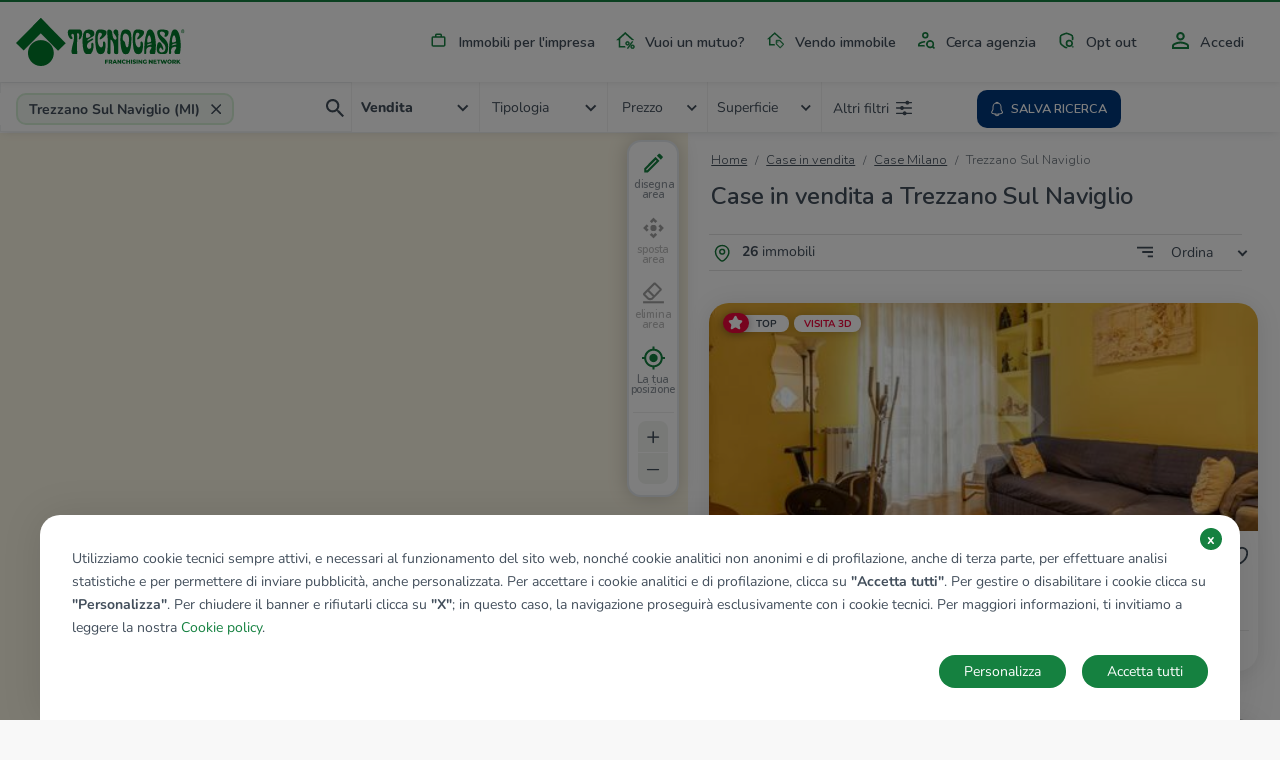

--- FILE ---
content_type: text/html; charset=UTF-8
request_url: https://www.tecnocasa.it/annunci/immobili/lombardia/milano/trezzano-sul-naviglio.html
body_size: 15311
content:
<!DOCTYPE html>
    <html lang="it-it">
    <head>
        <meta charset="utf-8">
        <meta name="viewport" content="width=device-width, initial-scale=1.0, maximum-scale=5.1">
        <meta name="csrf-token" content="9BsULAzf1M1r1mXXGvxxvFJ1ommxiJG7woLfeYyt">

                    <title>Case  in vendita a Trezzano Sul Naviglio - Tecnocasa.it</title>

<meta name="description" content="Case  in vendita a Trezzano Sul Naviglio: scopri subito i numerosi annunci di case  in vendita a Trezzano Sul Naviglio proposti da Tecnocasa.it!" />

    <meta name="google-site-verification" content="MKautx_6-Jv0E6VAs8uJPkZG1wLRejHrW68L_yWI2Xo" />


<meta name="copyright" content=""/>
<meta name="author" content=""/>
<meta name="classification" content="General" />
<meta name="rating" content="General" />
<meta name="distribution" content="Global" />

    <meta name="robots" content="all,index,follow" />

    <link href="https://www.tecnocasa.it/annunci/immobili/lombardia/milano/trezzano-sul-naviglio.html" rel="canonical" />

<meta name="revisit-after" content="3 days" />

<!-- FB -->
<meta property='og:url' content="https://www.tecnocasa.it/annunci/immobili/lombardia/milano/trezzano-sul-naviglio.html" />
<meta property='og:type' content="website" />
<meta property='og:title' content="Case  in vendita a Trezzano Sul Naviglio " />
<meta property='og:description' content="Case  in vendita a Trezzano Sul Naviglio: scopri subito i numerosi annunci di case  in vendita a Trezzano Sul Naviglio proposti da Tecnocasa.it!"/>
<meta property='og:image' content="https://www.tecnocasa.it/img/home-hero/it/tecnocasa/residential/desktop_1.jpg" />


        
        <link rel="shortcut icon" href="/favicon_tecnocasa.ico">

        <link rel="dns-prefetch" href="https://www.tecnocasa.it/">
        <link rel="dns-prefetch" href="//www.google-analytics.com">
        <link rel="dns-prefetch" href="//www.googletagmanager.com">

        <link rel="preconnect" href="https://cdn-tecnocasa.medialabtc.it/tecnocasa-immagini/">
        <link rel="preconnect" href="https://sentry.medialabtc.it">

        <link rel="preconnect" href="https://maps.medialabtc.it">
        <link rel="dns-prefetch" href="//connect.facebook.net">


        <!-- Styles -->

        <link rel="stylesheet" href="https://cookie-banner.medialabtc.it/style/tecnocasa.css?v=20211217125550">

        <link
            href="https://maps.medialabtc.it/css/2.0/bundle.css"
            rel="preload"
            as="style"
            onload="this.onload=null;this.rel='stylesheet'"
        >
        <noscript>
            <link rel="stylesheet" href="https://maps.medialabtc.it/css/2.0/bundle.css">
        </noscript>

        <link rel="stylesheet" href="/css/app.css?id=b07f7c9dd3b8d4d4349a">

                                
                    <script src="https://ws-statistiche.tecnocasa.com/index.bundle.js" async defer></script>
        </head>

    <body class="tecnocasa country-it estates-index-city ">
        <script>
        let dataLayer = [];
    </script>

        <div id="app">
            <transition name="fade">
                <div id="hide-overlay" class="hide-overlay" v-if="! ready"></div>
            </transition>

            <div class="app-container" v-if="ready">
                <div class="main-content" :class="{ 'modal-open': modal_is_open }">
                                            <main-menu :config_header="{&quot;menu&quot;:[{&quot;class&quot;:&quot;industrial&quot;,&quot;href&quot;:{&quot;route&quot;:&quot;home.industrial&quot;},&quot;ico&quot;:&quot;industrial&quot;,&quot;title&quot;:&quot;industrial&quot;},{&quot;class&quot;:&quot;mortgages&quot;,&quot;href&quot;:{&quot;url&quot;:&quot;https:\/\/www.kiron.it\/il-tuo-mutuo-senza-preoccupazioni&quot;},&quot;ico&quot;:&quot;mortgages&quot;,&quot;title&quot;:&quot;mortgages&quot;,&quot;target&quot;:&quot;_blank&quot;},{&quot;href&quot;:{&quot;route&quot;:&quot;sell_estate.index&quot;,&quot;parameters&quot;:{&quot;contract&quot;:&quot;vendo&quot;}},&quot;ico&quot;:&quot;vender-casa&quot;,&quot;title&quot;:&quot;sell_estate&quot;},{&quot;href&quot;:{&quot;route&quot;:&quot;agencies.home&quot;},&quot;ico&quot;:&quot;agency&quot;,&quot;title&quot;:&quot;agency_search&quot;},{&quot;href&quot;:{&quot;route&quot;:&quot;opt_out.index&quot;},&quot;ico&quot;:&quot;security&quot;,&quot;title&quot;:&quot;opt_out&quot;}],&quot;menu-auth&quot;:[{&quot;class&quot;:&quot;account&quot;,&quot;href&quot;:{&quot;trans&quot;:&quot;bottom_menu.user_area_routes.profile&quot;},&quot;ico&quot;:&quot;account&quot;,&quot;title&quot;:&quot;account&quot;},{&quot;class&quot;:&quot;searches&quot;,&quot;href&quot;:{&quot;trans&quot;:&quot;bottom_menu.user_area_routes.saved_searches&quot;},&quot;ico&quot;:&quot;searches&quot;,&quot;title&quot;:&quot;searches&quot;,&quot;target&quot;:&quot;_blank&quot;},{&quot;class&quot;:&quot;favorites&quot;,&quot;href&quot;:{&quot;trans&quot;:&quot;bottom_menu.user_area_routes.saved_estates&quot;},&quot;ico&quot;:&quot;favorites&quot;,&quot;title&quot;:&quot;favorites&quot;},{&quot;class&quot;:&quot;hiddens&quot;,&quot;href&quot;:{&quot;trans&quot;:&quot;bottom_menu.user_area_routes.hidden_estates&quot;},&quot;ico&quot;:&quot;hiddens&quot;,&quot;title&quot;:&quot;hiddens&quot;}]}">
    <template slot="home_link" slot-scope="props">
        
                    <a class="navbar-brand" href="/">
                <img
                    class="navbar-logo"
                    :src="props.logoUri"
                    alt="tecnocasa"
                    height="60"
                    
                >
            </a>
        
        <ul class="navbar-nav list-inline float-right menu-desk">
            <!--  -->
                                                <li class="list-inline-item nav-item industrial">
                        <a
                            class="nav-link industrial"
                            href="https://www.tecnocasa.it/annunci+commerciali.html"
                            
                        >
                            <masked-image src="/img/icons/industrial.svg"></masked-image>
                            Immobili per l&#039;impresa
                        </a>
                    </li>
                                                                <li class="list-inline-item nav-item mortgages">
                        <a
                            class="nav-link mortgages"
                            href="https://www.kiron.it/il-tuo-mutuo-senza-preoccupazioni"
                            target=&quot;_blank&quot;
                        >
                            <masked-image src="/img/icons/mortgages.svg"></masked-image>
                            Vuoi un mutuo?
                        </a>
                    </li>
                                                                <li class="list-inline-item nav-item ">
                        <a
                            class="nav-link vender-casa"
                            href="https://www.tecnocasa.it/vendo-immobile.html"
                            
                        >
                            <masked-image src="/img/icons/vender-casa.svg"></masked-image>
                            Vendo immobile
                        </a>
                    </li>
                                                                <li class="list-inline-item nav-item ">
                        <a
                            class="nav-link agency"
                            href="https://www.tecnocasa.it/agenzie.html"
                            
                        >
                            <masked-image src="/img/icons/agency.svg"></masked-image>
                            Cerca agenzia
                        </a>
                    </li>
                                                                <li class="list-inline-item nav-item ">
                        <a
                            class="nav-link security"
                            href="https://www.tecnocasa.it/opt-out.html"
                            
                        >
                            <masked-image src="/img/icons/security.svg"></masked-image>
                            Opt out
                        </a>
                    </li>
                            
                            <li class="list-inline-item nav-item accedi">
                                            <a
                            class="nav-link"
                            href="#"
                            @click.prevent="openLoginModal"
                        >
                            <masked-image src="/img/icons/accedi.svg"></masked-image>
                            Accedi
                        </a>
                                    </li>
                    </ul>
    </template>

    <template v-slot:links>
        <ul class="navbar-nav mr-auto">
            <li class="nav-item active d-flex align-items-center">
                <masked-image src="/img/icons/sector/res.svg" height="21" width="30"></masked-image>
                <a class="nav-link align-items-center flex-grow-1" href="https://www.tecnocasa.it">
                    Home
                    <img src="/img/icons/angle-right.svg" alt="" width="6" height="9">
                </a>
            </li>
                            
                                    <li class="nav-item active  d-flex align-items-center">
                        <masked-image src="/img/icons/industrial.svg" height="21" width="30"></masked-image>
                        <a
                            class="nav-link align-items-center flex-grow-1"
                            href="https://www.tecnocasa.it/annunci+commerciali.html"
                            
                        >
                            Immobili per l&#039;impresa
                            <img src="/img/icons/angle-right.svg" alt="" width="6" height="9">
                        </a>
                    </li>
                                            
                                    <li class="nav-item active  d-flex align-items-center">
                        <masked-image src="/img/icons/mortgages.svg" height="21" width="30"></masked-image>
                        <a
                            class="nav-link align-items-center flex-grow-1"
                            href="https://www.kiron.it/il-tuo-mutuo-senza-preoccupazioni"
                            target=&quot;_blank&quot;
                        >
                            Vuoi un mutuo?
                            <img src="/img/icons/angle-right.svg" alt="" width="6" height="9">
                        </a>
                    </li>
                                            
                                    <li class="nav-item active  d-flex align-items-center">
                        <masked-image src="/img/icons/vender-casa.svg" height="21" width="30"></masked-image>
                        <a
                            class="nav-link align-items-center flex-grow-1"
                            href="https://www.tecnocasa.it/vendo-immobile.html"
                            
                        >
                            Vendo immobile
                            <img src="/img/icons/angle-right.svg" alt="" width="6" height="9">
                        </a>
                    </li>
                                            
                                    <li class="nav-item active  d-flex align-items-center">
                        <masked-image src="/img/icons/agency.svg" height="21" width="30"></masked-image>
                        <a
                            class="nav-link align-items-center flex-grow-1"
                            href="https://www.tecnocasa.it/agenzie.html"
                            
                        >
                            Cerca agenzia
                            <img src="/img/icons/angle-right.svg" alt="" width="6" height="9">
                        </a>
                    </li>
                                            
                                    <li class="nav-item active  d-flex align-items-center">
                        <masked-image src="/img/icons/security.svg" height="21" width="30"></masked-image>
                        <a
                            class="nav-link align-items-center flex-grow-1"
                            href="https://www.tecnocasa.it/opt-out.html"
                            
                        >
                            Opt out
                            <img src="/img/icons/angle-right.svg" alt="" width="6" height="9">
                        </a>
                    </li>
                            
                            <li class="nav-item accedi d-flex align-items-center">
                                            <masked-image src="/img/icons/accedi.svg" height="30" width="16"></masked-image>
                        <a
                            class="nav-link align-items-center flex-grow-1"
                            href="#"
                            @click.prevent="openLoginModal"
                        >
                            Accedi
                            <img src="/img/icons/angle-right.svg" alt=""width="6" height="9">
                        </a>
                                    </li>

                                    </ul>
    </template>
</main-menu>
                    
                        <estates-index
                                :config="{&quot;accurate&quot;:true,&quot;agency&quot;:{&quot;res&quot;:1,&quot;ind&quot;:1},&quot;districts_count&quot;:false,&quot;districts_map&quot;:false,&quot;districts_show&quot;:false,&quot;districts&quot;:&quot;zona&quot;,&quot;filters&quot;:{&quot;air_conditioning&quot;:1,&quot;balcony&quot;:1,&quot;bathrooms&quot;:1,&quot;energy_class&quot;:1,&quot;furnitured&quot;:1,&quot;garage&quot;:1,&quot;garden&quot;:1,&quot;heating&quot;:1,&quot;other&quot;:{&quot;concierge&quot;:1,&quot;lift&quot;:1,&quot;virtual_tour&quot;:1},&quot;property_type&quot;:1,&quot;rooms&quot;:1,&quot;status&quot;:1},&quot;mode&quot;:&quot;autocomplete&quot;,&quot;price_list&quot;:[&quot;5.000&quot;,&quot;10.000&quot;,&quot;15.000&quot;,&quot;20.000&quot;,&quot;25.000&quot;,&quot;30.000&quot;,&quot;35.000&quot;,&quot;40.000&quot;,&quot;45.000&quot;,&quot;50.000&quot;,&quot;60.000&quot;,&quot;70.000&quot;,&quot;80.000&quot;,&quot;90.000&quot;,&quot;100.000&quot;,&quot;120.000&quot;,&quot;140.000&quot;,&quot;160.000&quot;,&quot;180.000&quot;,&quot;200.000&quot;,&quot;220.000&quot;,&quot;240.000&quot;,&quot;260.000&quot;,&quot;280.000&quot;,&quot;300.000&quot;,&quot;320.000&quot;,&quot;340.000&quot;,&quot;360.000&quot;,&quot;380.000&quot;,&quot;400.000&quot;,&quot;450.000&quot;,&quot;500.000&quot;,&quot;550.000&quot;,&quot;600.000&quot;,&quot;650.000&quot;,&quot;700.000&quot;,&quot;750.000&quot;,&quot;800.000&quot;,&quot;850.000&quot;,&quot;900.000&quot;,&quot;950.000&quot;,&quot;1.000.000&quot;,&quot;1.500.000&quot;,&quot;2.000.000&quot;,&quot;2.500.000&quot;,&quot;3.000.000&quot;,&quot;3.500.000&quot;,&quot;4.000.000&quot;,&quot;4.500.000&quot;,&quot;5.000.000&quot;],&quot;section&quot;:{&quot;res&quot;:1,&quot;ind&quot;:1,&quot;can&quot;:1},&quot;select&quot;:[&quot;province&quot;,&quot;city&quot;,&quot;district&quot;],&quot;surface_list&quot;:[&quot;20&quot;,&quot;40&quot;,&quot;60&quot;,&quot;80&quot;,&quot;100&quot;,&quot;120&quot;,&quot;140&quot;,&quot;160&quot;,&quot;180&quot;,&quot;200&quot;,&quot;250&quot;,&quot;300&quot;,&quot;350&quot;,&quot;400&quot;,&quot;500&quot;,&quot;600&quot;,&quot;700&quot;,&quot;800&quot;,&quot;900&quot;,&quot;1.000&quot;],&quot;tab&quot;:{&quot;sale&quot;:1,&quot;rent&quot;:1,&quot;evaluation&quot;:1,&quot;industrial&quot;:0},&quot;sort_filters&quot;:[{&quot;key&quot;:&quot;recent&quot;,&quot;value&quot;:&quot;Aggiornamento|DESC&quot;},{&quot;key&quot;:&quot;price_updated&quot;,&quot;value&quot;:&quot;immobileRibassato|DESC&quot;},{&quot;key&quot;:&quot;price_desc&quot;,&quot;value&quot;:&quot;Prezzo|DESC&quot;},{&quot;key&quot;:&quot;price_asc&quot;,&quot;value&quot;:&quot;Prezzo|ASC&quot;},{&quot;key&quot;:&quot;rooms_desc&quot;,&quot;value&quot;:&quot;Camere|DESC&quot;},{&quot;key&quot;:&quot;rooms_asc&quot;,&quot;value&quot;:&quot;Camere|ASC&quot;},{&quot;key&quot;:&quot;sq_desc&quot;,&quot;value&quot;:&quot;MQ|DESC&quot;},{&quot;key&quot;:&quot;sq_asc&quot;,&quot;value&quot;:&quot;MQ|ASC&quot;}],&quot;unit&quot;:{&quot;price&quot;:&quot;\u20ac&quot;,&quot;surface&quot;:&quot;Mq&quot;},&quot;agencies_advertising&quot;:0}"
        :config_map="{&quot;fill_opacity&quot;:0.44,&quot;geo&quot;:[&quot;province&quot;,&quot;city&quot;,&quot;district&quot;],&quot;inside_color&quot;:&quot;#078c33&quot;,&quot;map_drawable&quot;:true,&quot;outside_color&quot;:&quot;#00d054&quot;,&quot;search_map&quot;:true,&quot;update_list&quot;:1,&quot;update_list_button&quot;:0}"
        :estates="[{&quot;ad_type&quot;:&quot;estate&quot;,&quot;id&quot;:61115098,&quot;agency&quot;:{&quot;id&quot;:&quot;mihj2&quot;},&quot;bathrooms&quot;:&quot;1 bagno&quot;,&quot;best_offer&quot;:false,&quot;country&quot;:&quot;it&quot;,&quot;detail_url&quot;:&quot;https:\/\/www.tecnocasa.it\/vendita\/appartamenti\/milano\/trezzano-sul-naviglio\/61115098.html&quot;,&quot;discount&quot;:null,&quot;discount_percentage&quot;:&quot;%&quot;,&quot;exclusive&quot;:false,&quot;images&quot;:[{&quot;id&quot;:61788725,&quot;order&quot;:1,&quot;url&quot;:{&quot;gallery_preview&quot;:&quot;https:\/\/cdn-media.medialabtc.it\/it\/agencies\/mihj2\/estates\/61115098\/images\/61788725\/gallery_preview.jpeg&quot;,&quot;gallery_media&quot;:&quot;https:\/\/cdn-media.medialabtc.it\/it\/agencies\/mihj2\/estates\/61115098\/images\/61788725\/gallery_media.jpeg&quot;,&quot;detail&quot;:&quot;https:\/\/cdn-media.medialabtc.it\/it\/agencies\/mihj2\/estates\/61115098\/images\/61788725\/detail.jpeg&quot;,&quot;detail_preview&quot;:&quot;https:\/\/cdn-media.medialabtc.it\/it\/agencies\/mihj2\/estates\/61115098\/images\/61788725\/detail_preview.jpeg&quot;,&quot;card&quot;:&quot;https:\/\/cdn-media.medialabtc.it\/it\/agencies\/mihj2\/estates\/61115098\/images\/61788725\/card.jpeg&quot;,&quot;gallery&quot;:&quot;https:\/\/cdn-media.medialabtc.it\/it\/agencies\/mihj2\/estates\/61115098\/images\/61788725\/gallery.jpeg&quot;}}],&quot;is_discounted&quot;:false,&quot;is_hidden&quot;:null,&quot;is_saved&quot;:0,&quot;surface&quot;:&quot;77 Mq&quot;,&quot;previous_price&quot;:null,&quot;price&quot;:&quot;\u20ac 220.000&quot;,&quot;price_alternative&quot;:null,&quot;rooms_short&quot;:&quot;3 locali&quot;,&quot;rooms&quot;:&quot;3 locali&quot;,&quot;subtitle&quot;:&quot;Trezzano Sul Naviglio, Viale Leonardo da Vinci - Quartiere Zingone&quot;,&quot;title&quot;:&quot;Trilocale in vendita&quot;,&quot;top&quot;:true,&quot;virtual_tour&quot;:&quot;https:\/\/www.smartvt360.it\/pss\/5ce86871-2fc4-4337-989c-734c4ee8e33a&quot;},{&quot;ad_type&quot;:&quot;estate&quot;,&quot;id&quot;:61157470,&quot;agency&quot;:{&quot;id&quot;:&quot;mihj2&quot;},&quot;bathrooms&quot;:&quot;1 bagno&quot;,&quot;best_offer&quot;:false,&quot;country&quot;:&quot;it&quot;,&quot;detail_url&quot;:&quot;https:\/\/www.tecnocasa.it\/vendita\/appartamenti\/milano\/trezzano-sul-naviglio\/61157470.html&quot;,&quot;discount&quot;:null,&quot;discount_percentage&quot;:&quot;%&quot;,&quot;exclusive&quot;:false,&quot;images&quot;:[{&quot;id&quot;:62995658,&quot;order&quot;:1,&quot;url&quot;:{&quot;gallery_preview&quot;:&quot;https:\/\/cdn-media.medialabtc.it\/it\/agencies\/mihj2\/estates\/61157470\/images\/62995658\/gallery_preview.jpeg&quot;,&quot;gallery_media&quot;:&quot;https:\/\/cdn-media.medialabtc.it\/it\/agencies\/mihj2\/estates\/61157470\/images\/62995658\/gallery_media.jpeg&quot;,&quot;detail&quot;:&quot;https:\/\/cdn-media.medialabtc.it\/it\/agencies\/mihj2\/estates\/61157470\/images\/62995658\/detail.jpeg&quot;,&quot;detail_preview&quot;:&quot;https:\/\/cdn-media.medialabtc.it\/it\/agencies\/mihj2\/estates\/61157470\/images\/62995658\/detail_preview.jpeg&quot;,&quot;card&quot;:&quot;https:\/\/cdn-media.medialabtc.it\/it\/agencies\/mihj2\/estates\/61157470\/images\/62995658\/card.jpeg&quot;,&quot;gallery&quot;:&quot;https:\/\/cdn-media.medialabtc.it\/it\/agencies\/mihj2\/estates\/61157470\/images\/62995658\/gallery.jpeg&quot;}}],&quot;is_discounted&quot;:false,&quot;is_hidden&quot;:null,&quot;is_saved&quot;:0,&quot;surface&quot;:&quot;96 Mq&quot;,&quot;previous_price&quot;:null,&quot;price&quot;:&quot;\u20ac 235.000&quot;,&quot;price_alternative&quot;:null,&quot;rooms_short&quot;:&quot;3 locali&quot;,&quot;rooms&quot;:&quot;3 locali&quot;,&quot;subtitle&quot;:&quot;Trezzano Sul Naviglio, Via G. Carducci - Quartiere Zingone&quot;,&quot;title&quot;:&quot;Trilocale in vendita&quot;,&quot;top&quot;:true,&quot;virtual_tour&quot;:&quot;https:\/\/www.smartvt360.it\/pss\/324766c1-9e15-4841-97f5-fafa40687142&quot;},{&quot;ad_type&quot;:&quot;estate&quot;,&quot;id&quot;:61018518,&quot;agency&quot;:{&quot;id&quot;:&quot;mihj2&quot;},&quot;bathrooms&quot;:&quot;3 bagni&quot;,&quot;best_offer&quot;:false,&quot;country&quot;:&quot;it&quot;,&quot;detail_url&quot;:&quot;https:\/\/www.tecnocasa.it\/vendita\/ville\/milano\/trezzano-sul-naviglio\/61018518.html&quot;,&quot;discount&quot;:&quot;\u20ac 20.000&quot;,&quot;discount_percentage&quot;:&quot;%&quot;,&quot;exclusive&quot;:false,&quot;images&quot;:[{&quot;id&quot;:59070885,&quot;order&quot;:1,&quot;url&quot;:{&quot;gallery_preview&quot;:&quot;https:\/\/cdn-media.medialabtc.it\/it\/agencies\/mihj2\/estates\/61018518\/images\/59070885\/gallery_preview.jpeg&quot;,&quot;gallery_media&quot;:&quot;https:\/\/cdn-media.medialabtc.it\/it\/agencies\/mihj2\/estates\/61018518\/images\/59070885\/gallery_media.jpeg&quot;,&quot;detail&quot;:&quot;https:\/\/cdn-media.medialabtc.it\/it\/agencies\/mihj2\/estates\/61018518\/images\/59070885\/detail.jpeg&quot;,&quot;detail_preview&quot;:&quot;https:\/\/cdn-media.medialabtc.it\/it\/agencies\/mihj2\/estates\/61018518\/images\/59070885\/detail_preview.jpeg&quot;,&quot;card&quot;:&quot;https:\/\/cdn-media.medialabtc.it\/it\/agencies\/mihj2\/estates\/61018518\/images\/59070885\/card.jpeg&quot;,&quot;gallery&quot;:&quot;https:\/\/cdn-media.medialabtc.it\/it\/agencies\/mihj2\/estates\/61018518\/images\/59070885\/gallery.jpeg&quot;}}],&quot;is_discounted&quot;:false,&quot;is_hidden&quot;:null,&quot;is_saved&quot;:0,&quot;surface&quot;:&quot;230 Mq&quot;,&quot;previous_price&quot;:&quot;\u20ac 550.000&quot;,&quot;price&quot;:&quot;\u20ac 530.000&quot;,&quot;price_alternative&quot;:null,&quot;rooms_short&quot;:&quot;4 locali&quot;,&quot;rooms&quot;:&quot;4 locali&quot;,&quot;subtitle&quot;:&quot;Trezzano Sul Naviglio, Via Monteverdi - Quartiere Zingone&quot;,&quot;title&quot;:&quot;Porzione di bifamiliare in vendita&quot;,&quot;top&quot;:true,&quot;virtual_tour&quot;:&quot;https:\/\/www.smartvt360.it\/pss\/f8faa7b5-fd07-4c39-8dc5-b4715e8c9ec2&quot;},{&quot;ad_type&quot;:&quot;estate&quot;,&quot;id&quot;:61070572,&quot;agency&quot;:{&quot;id&quot;:&quot;mihj2&quot;},&quot;bathrooms&quot;:&quot;1 bagno&quot;,&quot;best_offer&quot;:false,&quot;country&quot;:&quot;it&quot;,&quot;detail_url&quot;:&quot;https:\/\/www.tecnocasa.it\/vendita\/appartamenti\/milano\/trezzano-sul-naviglio\/61070572.html&quot;,&quot;discount&quot;:&quot;\u20ac 5.000&quot;,&quot;discount_percentage&quot;:&quot;%&quot;,&quot;exclusive&quot;:false,&quot;images&quot;:[{&quot;id&quot;:60520669,&quot;order&quot;:1,&quot;url&quot;:{&quot;gallery_preview&quot;:&quot;https:\/\/cdn-media.medialabtc.it\/it\/agencies\/mihj2\/estates\/61070572\/images\/60520669\/gallery_preview.jpeg&quot;,&quot;gallery_media&quot;:&quot;https:\/\/cdn-media.medialabtc.it\/it\/agencies\/mihj2\/estates\/61070572\/images\/60520669\/gallery_media.jpeg&quot;,&quot;detail&quot;:&quot;https:\/\/cdn-media.medialabtc.it\/it\/agencies\/mihj2\/estates\/61070572\/images\/60520669\/detail.jpeg&quot;,&quot;detail_preview&quot;:&quot;https:\/\/cdn-media.medialabtc.it\/it\/agencies\/mihj2\/estates\/61070572\/images\/60520669\/detail_preview.jpeg&quot;,&quot;card&quot;:&quot;https:\/\/cdn-media.medialabtc.it\/it\/agencies\/mihj2\/estates\/61070572\/images\/60520669\/card.jpeg&quot;,&quot;gallery&quot;:&quot;https:\/\/cdn-media.medialabtc.it\/it\/agencies\/mihj2\/estates\/61070572\/images\/60520669\/gallery.jpeg&quot;}}],&quot;is_discounted&quot;:false,&quot;is_hidden&quot;:null,&quot;is_saved&quot;:0,&quot;surface&quot;:&quot;83 Mq&quot;,&quot;previous_price&quot;:&quot;\u20ac 195.000&quot;,&quot;price&quot;:&quot;\u20ac 190.000&quot;,&quot;price_alternative&quot;:null,&quot;rooms_short&quot;:&quot;2 locali&quot;,&quot;rooms&quot;:&quot;2 locali&quot;,&quot;subtitle&quot;:&quot;Trezzano Sul Naviglio, Viale Leonardo da Vinci - Quartiere Zingone&quot;,&quot;title&quot;:&quot;Bilocale in vendita&quot;,&quot;top&quot;:true,&quot;virtual_tour&quot;:&quot;https:\/\/www.smartvt360.it\/pss\/7cbe50c1-85de-4ece-9cce-1243242f8c40&quot;},{&quot;ad_type&quot;:&quot;estate&quot;,&quot;id&quot;:61163919,&quot;agency&quot;:{&quot;id&quot;:&quot;mi2j5&quot;},&quot;bathrooms&quot;:&quot;2 bagni&quot;,&quot;best_offer&quot;:false,&quot;country&quot;:&quot;it&quot;,&quot;detail_url&quot;:&quot;https:\/\/www.tecnocasa.it\/vendita\/appartamenti\/milano\/trezzano-sul-naviglio\/61163919.html&quot;,&quot;discount&quot;:null,&quot;discount_percentage&quot;:&quot;%&quot;,&quot;exclusive&quot;:false,&quot;images&quot;:[{&quot;id&quot;:63177173,&quot;order&quot;:1,&quot;url&quot;:{&quot;gallery_preview&quot;:&quot;https:\/\/cdn-media.medialabtc.it\/it\/agencies\/mi2j5\/estates\/61163919\/images\/63177173\/gallery_preview.jpeg&quot;,&quot;gallery_media&quot;:&quot;https:\/\/cdn-media.medialabtc.it\/it\/agencies\/mi2j5\/estates\/61163919\/images\/63177173\/gallery_media.jpeg&quot;,&quot;detail&quot;:&quot;https:\/\/cdn-media.medialabtc.it\/it\/agencies\/mi2j5\/estates\/61163919\/images\/63177173\/detail.jpeg&quot;,&quot;detail_preview&quot;:&quot;https:\/\/cdn-media.medialabtc.it\/it\/agencies\/mi2j5\/estates\/61163919\/images\/63177173\/detail_preview.jpeg&quot;,&quot;card&quot;:&quot;https:\/\/cdn-media.medialabtc.it\/it\/agencies\/mi2j5\/estates\/61163919\/images\/63177173\/card.jpeg&quot;,&quot;gallery&quot;:&quot;https:\/\/cdn-media.medialabtc.it\/it\/agencies\/mi2j5\/estates\/61163919\/images\/63177173\/gallery.jpeg&quot;}}],&quot;is_discounted&quot;:false,&quot;is_hidden&quot;:null,&quot;is_saved&quot;:0,&quot;surface&quot;:&quot;104 Mq&quot;,&quot;previous_price&quot;:null,&quot;price&quot;:&quot;\u20ac 238.000&quot;,&quot;price_alternative&quot;:null,&quot;rooms_short&quot;:&quot;3 locali&quot;,&quot;rooms&quot;:&quot;3 locali&quot;,&quot;subtitle&quot;:&quot;Trezzano Sul Naviglio, Via Ariosto&quot;,&quot;title&quot;:&quot;Trilocale in vendita&quot;,&quot;top&quot;:true,&quot;virtual_tour&quot;:null},{&quot;ad_type&quot;:&quot;estate&quot;,&quot;id&quot;:61138064,&quot;agency&quot;:{&quot;id&quot;:&quot;mi2j5&quot;},&quot;bathrooms&quot;:&quot;1 bagno&quot;,&quot;best_offer&quot;:false,&quot;country&quot;:&quot;it&quot;,&quot;detail_url&quot;:&quot;https:\/\/www.tecnocasa.it\/vendita\/appartamenti\/milano\/trezzano-sul-naviglio\/61138064.html&quot;,&quot;discount&quot;:null,&quot;discount_percentage&quot;:&quot;%&quot;,&quot;exclusive&quot;:false,&quot;images&quot;:[{&quot;id&quot;:63167302,&quot;order&quot;:1,&quot;url&quot;:{&quot;gallery_preview&quot;:&quot;https:\/\/cdn-media.medialabtc.it\/it\/agencies\/mi2j5\/estates\/61138064\/images\/63167302\/gallery_preview.jpeg&quot;,&quot;gallery_media&quot;:&quot;https:\/\/cdn-media.medialabtc.it\/it\/agencies\/mi2j5\/estates\/61138064\/images\/63167302\/gallery_media.jpeg&quot;,&quot;detail&quot;:&quot;https:\/\/cdn-media.medialabtc.it\/it\/agencies\/mi2j5\/estates\/61138064\/images\/63167302\/detail.jpeg&quot;,&quot;detail_preview&quot;:&quot;https:\/\/cdn-media.medialabtc.it\/it\/agencies\/mi2j5\/estates\/61138064\/images\/63167302\/detail_preview.jpeg&quot;,&quot;card&quot;:&quot;https:\/\/cdn-media.medialabtc.it\/it\/agencies\/mi2j5\/estates\/61138064\/images\/63167302\/card.jpeg&quot;,&quot;gallery&quot;:&quot;https:\/\/cdn-media.medialabtc.it\/it\/agencies\/mi2j5\/estates\/61138064\/images\/63167302\/gallery.jpeg&quot;}}],&quot;is_discounted&quot;:false,&quot;is_hidden&quot;:null,&quot;is_saved&quot;:0,&quot;surface&quot;:&quot;86 Mq&quot;,&quot;previous_price&quot;:null,&quot;price&quot;:&quot;\u20ac 170.000&quot;,&quot;price_alternative&quot;:null,&quot;rooms_short&quot;:&quot;3 locali&quot;,&quot;rooms&quot;:&quot;3 locali&quot;,&quot;subtitle&quot;:&quot;Trezzano Sul Naviglio, Via Costa&quot;,&quot;title&quot;:&quot;Trilocale in vendita&quot;,&quot;top&quot;:true,&quot;virtual_tour&quot;:null},{&quot;ad_type&quot;:&quot;estate&quot;,&quot;id&quot;:61104013,&quot;agency&quot;:{&quot;id&quot;:&quot;mi2j5&quot;},&quot;bathrooms&quot;:&quot;1 bagno&quot;,&quot;best_offer&quot;:false,&quot;country&quot;:&quot;it&quot;,&quot;detail_url&quot;:&quot;https:\/\/www.tecnocasa.it\/vendita\/appartamenti\/milano\/trezzano-sul-naviglio\/61104013.html&quot;,&quot;discount&quot;:&quot;\u20ac 20.000&quot;,&quot;discount_percentage&quot;:&quot;9%&quot;,&quot;exclusive&quot;:false,&quot;images&quot;:[{&quot;id&quot;:61481903,&quot;order&quot;:1,&quot;url&quot;:{&quot;gallery_preview&quot;:&quot;https:\/\/cdn-media.medialabtc.it\/it\/agencies\/mi2j5\/estates\/61104013\/images\/61481903\/gallery_preview.jpeg&quot;,&quot;gallery_media&quot;:&quot;https:\/\/cdn-media.medialabtc.it\/it\/agencies\/mi2j5\/estates\/61104013\/images\/61481903\/gallery_media.jpeg&quot;,&quot;detail&quot;:&quot;https:\/\/cdn-media.medialabtc.it\/it\/agencies\/mi2j5\/estates\/61104013\/images\/61481903\/detail.jpeg&quot;,&quot;detail_preview&quot;:&quot;https:\/\/cdn-media.medialabtc.it\/it\/agencies\/mi2j5\/estates\/61104013\/images\/61481903\/detail_preview.jpeg&quot;,&quot;card&quot;:&quot;https:\/\/cdn-media.medialabtc.it\/it\/agencies\/mi2j5\/estates\/61104013\/images\/61481903\/card.jpeg&quot;,&quot;gallery&quot;:&quot;https:\/\/cdn-media.medialabtc.it\/it\/agencies\/mi2j5\/estates\/61104013\/images\/61481903\/gallery.jpeg&quot;}}],&quot;is_discounted&quot;:true,&quot;is_hidden&quot;:null,&quot;is_saved&quot;:0,&quot;surface&quot;:&quot;59 Mq&quot;,&quot;previous_price&quot;:&quot;\u20ac 240.000&quot;,&quot;price&quot;:&quot;\u20ac 220.000&quot;,&quot;price_alternative&quot;:null,&quot;rooms_short&quot;:&quot;2 locali&quot;,&quot;rooms&quot;:&quot;2 locali&quot;,&quot;subtitle&quot;:&quot;Trezzano Sul Naviglio, Via San Francesco D&#039;Assisi&quot;,&quot;title&quot;:&quot;Bilocale in vendita&quot;,&quot;top&quot;:true,&quot;virtual_tour&quot;:null},{&quot;ad_type&quot;:&quot;estate&quot;,&quot;id&quot;:61135648,&quot;agency&quot;:{&quot;id&quot;:&quot;mi2j5&quot;},&quot;bathrooms&quot;:&quot;1 bagno&quot;,&quot;best_offer&quot;:false,&quot;country&quot;:&quot;it&quot;,&quot;detail_url&quot;:&quot;https:\/\/www.tecnocasa.it\/vendita\/appartamenti\/milano\/trezzano-sul-naviglio\/61135648.html&quot;,&quot;discount&quot;:&quot;\u20ac 15.000&quot;,&quot;discount_percentage&quot;:&quot;5%&quot;,&quot;exclusive&quot;:false,&quot;images&quot;:[{&quot;id&quot;:62371094,&quot;order&quot;:1,&quot;url&quot;:{&quot;gallery_preview&quot;:&quot;https:\/\/cdn-media.medialabtc.it\/it\/agencies\/mi2j5\/estates\/61135648\/images\/62371094\/gallery_preview.jpeg&quot;,&quot;gallery_media&quot;:&quot;https:\/\/cdn-media.medialabtc.it\/it\/agencies\/mi2j5\/estates\/61135648\/images\/62371094\/gallery_media.jpeg&quot;,&quot;detail&quot;:&quot;https:\/\/cdn-media.medialabtc.it\/it\/agencies\/mi2j5\/estates\/61135648\/images\/62371094\/detail.jpeg&quot;,&quot;detail_preview&quot;:&quot;https:\/\/cdn-media.medialabtc.it\/it\/agencies\/mi2j5\/estates\/61135648\/images\/62371094\/detail_preview.jpeg&quot;,&quot;card&quot;:&quot;https:\/\/cdn-media.medialabtc.it\/it\/agencies\/mi2j5\/estates\/61135648\/images\/62371094\/card.jpeg&quot;,&quot;gallery&quot;:&quot;https:\/\/cdn-media.medialabtc.it\/it\/agencies\/mi2j5\/estates\/61135648\/images\/62371094\/gallery.jpeg&quot;}}],&quot;is_discounted&quot;:true,&quot;is_hidden&quot;:null,&quot;is_saved&quot;:0,&quot;surface&quot;:&quot;87 Mq&quot;,&quot;previous_price&quot;:&quot;\u20ac 320.000&quot;,&quot;price&quot;:&quot;\u20ac 305.000&quot;,&quot;price_alternative&quot;:null,&quot;rooms_short&quot;:&quot;3 locali&quot;,&quot;rooms&quot;:&quot;3 locali&quot;,&quot;subtitle&quot;:&quot;Trezzano Sul Naviglio, Via Morona - Quartiere Zingone&quot;,&quot;title&quot;:&quot;Trilocale in vendita&quot;,&quot;top&quot;:true,&quot;virtual_tour&quot;:null},{&quot;ad_type&quot;:&quot;estate&quot;,&quot;id&quot;:40366656,&quot;agency&quot;:{&quot;id&quot;:&quot;mihj2&quot;},&quot;bathrooms&quot;:&quot;2 bagni&quot;,&quot;best_offer&quot;:false,&quot;country&quot;:&quot;it&quot;,&quot;detail_url&quot;:&quot;https:\/\/www.tecnocasa.it\/vendita\/appartamenti\/milano\/trezzano-sul-naviglio\/40366656.html&quot;,&quot;discount&quot;:&quot;\u20ac -10.000&quot;,&quot;discount_percentage&quot;:&quot;%&quot;,&quot;exclusive&quot;:false,&quot;images&quot;:[{&quot;id&quot;:45769010,&quot;order&quot;:1,&quot;url&quot;:{&quot;gallery_preview&quot;:&quot;https:\/\/cdn-media.medialabtc.it\/it\/agencies\/mihj2\/estates\/40366656\/images\/45769010\/gallery_preview.jpeg&quot;,&quot;gallery_media&quot;:&quot;https:\/\/cdn-media.medialabtc.it\/it\/agencies\/mihj2\/estates\/40366656\/images\/45769010\/gallery_media.jpeg&quot;,&quot;detail&quot;:&quot;https:\/\/cdn-media.medialabtc.it\/it\/agencies\/mihj2\/estates\/40366656\/images\/45769010\/detail.jpeg&quot;,&quot;detail_preview&quot;:&quot;https:\/\/cdn-media.medialabtc.it\/it\/agencies\/mihj2\/estates\/40366656\/images\/45769010\/detail_preview.jpeg&quot;,&quot;card&quot;:&quot;https:\/\/cdn-media.medialabtc.it\/it\/agencies\/mihj2\/estates\/40366656\/images\/45769010\/card.jpeg&quot;,&quot;gallery&quot;:&quot;https:\/\/cdn-media.medialabtc.it\/it\/agencies\/mihj2\/estates\/40366656\/images\/45769010\/gallery.jpeg&quot;}}],&quot;is_discounted&quot;:false,&quot;is_hidden&quot;:null,&quot;is_saved&quot;:0,&quot;surface&quot;:&quot;120 Mq&quot;,&quot;previous_price&quot;:&quot;\u20ac 285.000&quot;,&quot;price&quot;:&quot;\u20ac 295.000&quot;,&quot;price_alternative&quot;:null,&quot;rooms_short&quot;:&quot;3 locali&quot;,&quot;rooms&quot;:&quot;3 locali&quot;,&quot;subtitle&quot;:&quot;Trezzano Sul Naviglio, Via Giotto - Quartiere Zingone&quot;,&quot;title&quot;:&quot;Trilocale in vendita&quot;,&quot;top&quot;:false,&quot;virtual_tour&quot;:&quot;https:\/\/www.smartvt360.it\/pss\/3b0188c6-fc74-4c81-8505-383254c7fae9&quot;},{&quot;ad_type&quot;:&quot;estate&quot;,&quot;id&quot;:61027328,&quot;agency&quot;:{&quot;id&quot;:&quot;mihj2&quot;},&quot;bathrooms&quot;:&quot;3 bagni&quot;,&quot;best_offer&quot;:false,&quot;country&quot;:&quot;it&quot;,&quot;detail_url&quot;:&quot;https:\/\/www.tecnocasa.it\/vendita\/ville\/milano\/trezzano-sul-naviglio\/61027328.html&quot;,&quot;discount&quot;:&quot;\u20ac 40.000&quot;,&quot;discount_percentage&quot;:&quot;%&quot;,&quot;exclusive&quot;:false,&quot;images&quot;:[{&quot;id&quot;:59314540,&quot;order&quot;:1,&quot;url&quot;:{&quot;gallery_preview&quot;:&quot;https:\/\/cdn-media.medialabtc.it\/it\/agencies\/mihj2\/estates\/61027328\/images\/59314540\/gallery_preview.jpeg&quot;,&quot;gallery_media&quot;:&quot;https:\/\/cdn-media.medialabtc.it\/it\/agencies\/mihj2\/estates\/61027328\/images\/59314540\/gallery_media.jpeg&quot;,&quot;detail&quot;:&quot;https:\/\/cdn-media.medialabtc.it\/it\/agencies\/mihj2\/estates\/61027328\/images\/59314540\/detail.jpeg&quot;,&quot;detail_preview&quot;:&quot;https:\/\/cdn-media.medialabtc.it\/it\/agencies\/mihj2\/estates\/61027328\/images\/59314540\/detail_preview.jpeg&quot;,&quot;card&quot;:&quot;https:\/\/cdn-media.medialabtc.it\/it\/agencies\/mihj2\/estates\/61027328\/images\/59314540\/card.jpeg&quot;,&quot;gallery&quot;:&quot;https:\/\/cdn-media.medialabtc.it\/it\/agencies\/mihj2\/estates\/61027328\/images\/59314540\/gallery.jpeg&quot;}}],&quot;is_discounted&quot;:false,&quot;is_hidden&quot;:null,&quot;is_saved&quot;:0,&quot;surface&quot;:&quot;158 Mq&quot;,&quot;previous_price&quot;:&quot;\u20ac 620.000&quot;,&quot;price&quot;:&quot;\u20ac 580.000&quot;,&quot;price_alternative&quot;:null,&quot;rooms_short&quot;:&quot;4 locali&quot;,&quot;rooms&quot;:&quot;4 locali&quot;,&quot;subtitle&quot;:&quot;Trezzano Sul Naviglio, Via Massimo D&#039;Azeglio - Quartiere Zingone&quot;,&quot;title&quot;:&quot;Villa a schiera in vendita&quot;,&quot;top&quot;:false,&quot;virtual_tour&quot;:&quot;https:\/\/www.smartvt360.it\/pss\/1ebd9f75-2b97-4c0b-af40-2b359e862df5&quot;},{&quot;ad_type&quot;:&quot;estate&quot;,&quot;id&quot;:61128860,&quot;agency&quot;:{&quot;id&quot;:&quot;mi2j5&quot;},&quot;bathrooms&quot;:&quot;3 bagni&quot;,&quot;best_offer&quot;:false,&quot;country&quot;:&quot;it&quot;,&quot;detail_url&quot;:&quot;https:\/\/www.tecnocasa.it\/vendita\/appartamenti\/milano\/trezzano-sul-naviglio\/61128860.html&quot;,&quot;discount&quot;:&quot;\u20ac 5.000&quot;,&quot;discount_percentage&quot;:&quot;%&quot;,&quot;exclusive&quot;:false,&quot;images&quot;:[{&quot;id&quot;:62181566,&quot;order&quot;:1,&quot;url&quot;:{&quot;gallery_preview&quot;:&quot;https:\/\/cdn-media.medialabtc.it\/it\/agencies\/mi2j5\/estates\/61128860\/images\/62181566\/gallery_preview.jpeg&quot;,&quot;gallery_media&quot;:&quot;https:\/\/cdn-media.medialabtc.it\/it\/agencies\/mi2j5\/estates\/61128860\/images\/62181566\/gallery_media.jpeg&quot;,&quot;detail&quot;:&quot;https:\/\/cdn-media.medialabtc.it\/it\/agencies\/mi2j5\/estates\/61128860\/images\/62181566\/detail.jpeg&quot;,&quot;detail_preview&quot;:&quot;https:\/\/cdn-media.medialabtc.it\/it\/agencies\/mi2j5\/estates\/61128860\/images\/62181566\/detail_preview.jpeg&quot;,&quot;card&quot;:&quot;https:\/\/cdn-media.medialabtc.it\/it\/agencies\/mi2j5\/estates\/61128860\/images\/62181566\/card.jpeg&quot;,&quot;gallery&quot;:&quot;https:\/\/cdn-media.medialabtc.it\/it\/agencies\/mi2j5\/estates\/61128860\/images\/62181566\/gallery.jpeg&quot;}}],&quot;is_discounted&quot;:false,&quot;is_hidden&quot;:null,&quot;is_saved&quot;:0,&quot;surface&quot;:&quot;152 Mq&quot;,&quot;previous_price&quot;:&quot;\u20ac 350.000&quot;,&quot;price&quot;:&quot;\u20ac 345.000&quot;,&quot;price_alternative&quot;:null,&quot;rooms_short&quot;:&quot;4 locali&quot;,&quot;rooms&quot;:&quot;4 locali&quot;,&quot;subtitle&quot;:&quot;Trezzano Sul Naviglio, Via Camillo Benso Conte Di Cavour&quot;,&quot;title&quot;:&quot;Quadrilocale in vendita&quot;,&quot;top&quot;:false,&quot;virtual_tour&quot;:null},{&quot;ad_type&quot;:&quot;estate&quot;,&quot;id&quot;:61091170,&quot;agency&quot;:{&quot;id&quot;:&quot;mi2j5&quot;},&quot;bathrooms&quot;:&quot;1 bagno&quot;,&quot;best_offer&quot;:false,&quot;country&quot;:&quot;it&quot;,&quot;detail_url&quot;:&quot;https:\/\/www.tecnocasa.it\/vendita\/appartamenti\/milano\/trezzano-sul-naviglio\/61091170.html&quot;,&quot;discount&quot;:&quot;\u20ac 25.000&quot;,&quot;discount_percentage&quot;:&quot;%&quot;,&quot;exclusive&quot;:false,&quot;images&quot;:[{&quot;id&quot;:61119263,&quot;order&quot;:1,&quot;url&quot;:{&quot;gallery_preview&quot;:&quot;https:\/\/cdn-media.medialabtc.it\/it\/agencies\/mi2j5\/estates\/61091170\/images\/61119263\/gallery_preview.jpeg&quot;,&quot;gallery_media&quot;:&quot;https:\/\/cdn-media.medialabtc.it\/it\/agencies\/mi2j5\/estates\/61091170\/images\/61119263\/gallery_media.jpeg&quot;,&quot;detail&quot;:&quot;https:\/\/cdn-media.medialabtc.it\/it\/agencies\/mi2j5\/estates\/61091170\/images\/61119263\/detail.jpeg&quot;,&quot;detail_preview&quot;:&quot;https:\/\/cdn-media.medialabtc.it\/it\/agencies\/mi2j5\/estates\/61091170\/images\/61119263\/detail_preview.jpeg&quot;,&quot;card&quot;:&quot;https:\/\/cdn-media.medialabtc.it\/it\/agencies\/mi2j5\/estates\/61091170\/images\/61119263\/card.jpeg&quot;,&quot;gallery&quot;:&quot;https:\/\/cdn-media.medialabtc.it\/it\/agencies\/mi2j5\/estates\/61091170\/images\/61119263\/gallery.jpeg&quot;}}],&quot;is_discounted&quot;:false,&quot;is_hidden&quot;:null,&quot;is_saved&quot;:0,&quot;surface&quot;:&quot;102 Mq&quot;,&quot;previous_price&quot;:&quot;\u20ac 260.000&quot;,&quot;price&quot;:&quot;\u20ac 235.000&quot;,&quot;price_alternative&quot;:null,&quot;rooms_short&quot;:&quot;3 locali&quot;,&quot;rooms&quot;:&quot;3 locali&quot;,&quot;subtitle&quot;:&quot;Trezzano Sul Naviglio, Via Vincenzo Monti - Quartiere Zingone&quot;,&quot;title&quot;:&quot;Trilocale in vendita&quot;,&quot;top&quot;:false,&quot;virtual_tour&quot;:null},{&quot;ad_type&quot;:&quot;estate&quot;,&quot;id&quot;:61162391,&quot;agency&quot;:{&quot;id&quot;:&quot;mi2j5&quot;},&quot;bathrooms&quot;:&quot;3 bagni&quot;,&quot;best_offer&quot;:false,&quot;country&quot;:&quot;it&quot;,&quot;detail_url&quot;:&quot;https:\/\/www.tecnocasa.it\/vendita\/ville\/milano\/trezzano-sul-naviglio\/61162391.html&quot;,&quot;discount&quot;:null,&quot;discount_percentage&quot;:&quot;%&quot;,&quot;exclusive&quot;:false,&quot;images&quot;:[{&quot;id&quot;:63132703,&quot;order&quot;:1,&quot;url&quot;:{&quot;gallery_preview&quot;:&quot;https:\/\/cdn-media.medialabtc.it\/it\/agencies\/mi2j5\/estates\/61162391\/images\/63132703\/gallery_preview.jpeg&quot;,&quot;gallery_media&quot;:&quot;https:\/\/cdn-media.medialabtc.it\/it\/agencies\/mi2j5\/estates\/61162391\/images\/63132703\/gallery_media.jpeg&quot;,&quot;detail&quot;:&quot;https:\/\/cdn-media.medialabtc.it\/it\/agencies\/mi2j5\/estates\/61162391\/images\/63132703\/detail.jpeg&quot;,&quot;detail_preview&quot;:&quot;https:\/\/cdn-media.medialabtc.it\/it\/agencies\/mi2j5\/estates\/61162391\/images\/63132703\/detail_preview.jpeg&quot;,&quot;card&quot;:&quot;https:\/\/cdn-media.medialabtc.it\/it\/agencies\/mi2j5\/estates\/61162391\/images\/63132703\/card.jpeg&quot;,&quot;gallery&quot;:&quot;https:\/\/cdn-media.medialabtc.it\/it\/agencies\/mi2j5\/estates\/61162391\/images\/63132703\/gallery.jpeg&quot;}}],&quot;is_discounted&quot;:false,&quot;is_hidden&quot;:null,&quot;is_saved&quot;:0,&quot;surface&quot;:&quot;236 Mq&quot;,&quot;previous_price&quot;:null,&quot;price&quot;:&quot;\u20ac 477.000&quot;,&quot;price_alternative&quot;:null,&quot;rooms_short&quot;:&quot;5 locali&quot;,&quot;rooms&quot;:&quot;5 locali&quot;,&quot;subtitle&quot;:&quot;Trezzano Sul Naviglio, Via Paolo Sarpi&quot;,&quot;title&quot;:&quot;Villa singola in vendita&quot;,&quot;top&quot;:false,&quot;virtual_tour&quot;:null},{&quot;ad_type&quot;:&quot;estate&quot;,&quot;id&quot;:61143309,&quot;agency&quot;:{&quot;id&quot;:&quot;mi2j5&quot;},&quot;bathrooms&quot;:&quot;1 bagno&quot;,&quot;best_offer&quot;:false,&quot;country&quot;:&quot;it&quot;,&quot;detail_url&quot;:&quot;https:\/\/www.tecnocasa.it\/vendita\/appartamenti\/milano\/trezzano-sul-naviglio\/61143309.html&quot;,&quot;discount&quot;:&quot;\u20ac 30.000&quot;,&quot;discount_percentage&quot;:&quot;%&quot;,&quot;exclusive&quot;:false,&quot;images&quot;:[{&quot;id&quot;:62590287,&quot;order&quot;:1,&quot;url&quot;:{&quot;gallery_preview&quot;:&quot;https:\/\/cdn-media.medialabtc.it\/it\/agencies\/mi2j5\/estates\/61143309\/images\/62590287\/gallery_preview.jpeg&quot;,&quot;gallery_media&quot;:&quot;https:\/\/cdn-media.medialabtc.it\/it\/agencies\/mi2j5\/estates\/61143309\/images\/62590287\/gallery_media.jpeg&quot;,&quot;detail&quot;:&quot;https:\/\/cdn-media.medialabtc.it\/it\/agencies\/mi2j5\/estates\/61143309\/images\/62590287\/detail.jpeg&quot;,&quot;detail_preview&quot;:&quot;https:\/\/cdn-media.medialabtc.it\/it\/agencies\/mi2j5\/estates\/61143309\/images\/62590287\/detail_preview.jpeg&quot;,&quot;card&quot;:&quot;https:\/\/cdn-media.medialabtc.it\/it\/agencies\/mi2j5\/estates\/61143309\/images\/62590287\/card.jpeg&quot;,&quot;gallery&quot;:&quot;https:\/\/cdn-media.medialabtc.it\/it\/agencies\/mi2j5\/estates\/61143309\/images\/62590287\/gallery.jpeg&quot;}}],&quot;is_discounted&quot;:false,&quot;is_hidden&quot;:null,&quot;is_saved&quot;:0,&quot;surface&quot;:&quot;101 Mq&quot;,&quot;previous_price&quot;:&quot;\u20ac 240.000&quot;,&quot;price&quot;:&quot;\u20ac 210.000&quot;,&quot;price_alternative&quot;:null,&quot;rooms_short&quot;:&quot;3 locali&quot;,&quot;rooms&quot;:&quot;3 locali&quot;,&quot;subtitle&quot;:&quot;Trezzano Sul Naviglio, Via Indipendenza&quot;,&quot;title&quot;:&quot;Trilocale in vendita&quot;,&quot;top&quot;:false,&quot;virtual_tour&quot;:null},{&quot;ad_type&quot;:&quot;estate&quot;,&quot;id&quot;:61102316,&quot;agency&quot;:{&quot;id&quot;:&quot;mi2j5&quot;},&quot;bathrooms&quot;:&quot;2 bagni&quot;,&quot;best_offer&quot;:false,&quot;country&quot;:&quot;it&quot;,&quot;detail_url&quot;:&quot;https:\/\/www.tecnocasa.it\/vendita\/appartamenti\/milano\/trezzano-sul-naviglio\/61102316.html&quot;,&quot;discount&quot;:&quot;\u20ac 8.000&quot;,&quot;discount_percentage&quot;:&quot;4%&quot;,&quot;exclusive&quot;:false,&quot;images&quot;:[{&quot;id&quot;:61434165,&quot;order&quot;:1,&quot;url&quot;:{&quot;gallery_preview&quot;:&quot;https:\/\/cdn-media.medialabtc.it\/it\/agencies\/mi2j5\/estates\/61102316\/images\/61434165\/gallery_preview.jpeg&quot;,&quot;gallery_media&quot;:&quot;https:\/\/cdn-media.medialabtc.it\/it\/agencies\/mi2j5\/estates\/61102316\/images\/61434165\/gallery_media.jpeg&quot;,&quot;detail&quot;:&quot;https:\/\/cdn-media.medialabtc.it\/it\/agencies\/mi2j5\/estates\/61102316\/images\/61434165\/detail.jpeg&quot;,&quot;detail_preview&quot;:&quot;https:\/\/cdn-media.medialabtc.it\/it\/agencies\/mi2j5\/estates\/61102316\/images\/61434165\/detail_preview.jpeg&quot;,&quot;card&quot;:&quot;https:\/\/cdn-media.medialabtc.it\/it\/agencies\/mi2j5\/estates\/61102316\/images\/61434165\/card.jpeg&quot;,&quot;gallery&quot;:&quot;https:\/\/cdn-media.medialabtc.it\/it\/agencies\/mi2j5\/estates\/61102316\/images\/61434165\/gallery.jpeg&quot;}}],&quot;is_discounted&quot;:true,&quot;is_hidden&quot;:null,&quot;is_saved&quot;:0,&quot;surface&quot;:&quot;109 Mq&quot;,&quot;previous_price&quot;:&quot;\u20ac 228.000&quot;,&quot;price&quot;:&quot;\u20ac 220.000&quot;,&quot;price_alternative&quot;:null,&quot;rooms_short&quot;:&quot;4 locali&quot;,&quot;rooms&quot;:&quot;4 locali&quot;,&quot;subtitle&quot;:&quot;Trezzano Sul Naviglio, Via Giuseppe Parini&quot;,&quot;title&quot;:&quot;Quadrilocale in vendita&quot;,&quot;top&quot;:false,&quot;virtual_tour&quot;:null}]"
                :geo-data="{&quot;city_id&quot;:13800324507772,&quot;city_latitude&quot;:45.4183,&quot;city_longitude&quot;:9.07073,&quot;city_slug&quot;:&quot;trezzano-sul-naviglio&quot;,&quot;city_tel_prefix&quot;:&quot;02&quot;,&quot;city_title&quot;:&quot;Trezzano Sul Naviglio&quot;,&quot;comuneKeyUrlEN&quot;:&quot;trezzano-sul-naviglio&quot;,&quot;comuneKeyUrlES&quot;:&quot;trezzano-sul-naviglio&quot;,&quot;comuneKeyUrlIT&quot;:&quot;trezzano-sul-naviglio&quot;,&quot;comuneNomeEN&quot;:&quot;Trezzano Sul Naviglio&quot;,&quot;comuneNomeES&quot;:&quot;Trezzano Sul Naviglio&quot;,&quot;comuneNomeIT&quot;:&quot;Trezzano Sul Naviglio&quot;,&quot;country&quot;:&quot;IT&quot;,&quot;has_districts&quot;:false,&quot;province_id&quot;:&quot;MI&quot;,&quot;province_slug&quot;:&quot;milano&quot;,&quot;province_title&quot;:&quot;Milano&quot;,&quot;region_code&quot;:&quot;lom&quot;,&quot;region_slug&quot;:&quot;lombardia&quot;,&quot;region_title&quot;:&quot;Lombardia&quot;}"
        :map-center="[9.07073,45.4183]"
        :pagination="{&quot;current_page&quot;:1,&quot;total_pages&quot;:2,&quot;items_per_page&quot;:15,&quot;total_items&quot;:26,&quot;url&quot;:&quot;https:\/\/www.tecnocasa.it\/annunci\/immobili\/lombardia\/milano\/trezzano-sul-naviglio.html&quot;,&quot;pages_uri&quot;:{&quot;1&quot;:&quot;&quot;,&quot;2&quot;:&quot;\/pag-2&quot;},&quot;first_page_uri&quot;:&quot;&quot;,&quot;last_page_uri&quot;:&quot;\/pag-2&quot;}"
        :search="{&quot;cardinal&quot;:null,&quot;city&quot;:13800324507772,&quot;cities&quot;:null,&quot;contract&quot;:&quot;acquis&quot;,&quot;districts&quot;:null,&quot;placeholder&quot;:&quot;Trezzano Sul Naviglio (MI)&quot;,&quot;province&quot;:&quot;MI&quot;,&quot;quarters&quot;:null,&quot;region&quot;:&quot;lom&quot;,&quot;sector&quot;:&quot;res&quot;,&quot;type&quot;:&quot;&quot;}"
        section="estate"
        :types-list="[{&quot;id&quot;:&quot;app&quot;,&quot;name&quot;:&quot;Appartamenti&quot;},{&quot;id&quot;:&quot;vil&quot;,&quot;name&quot;:&quot;Ville&quot;},{&quot;id&quot;:&quot;cas&quot;,&quot;name&quot;:&quot;Rustici \/ cascine \/ case&quot;},{&quot;id&quot;:&quot;box&quot;,&quot;name&quot;:&quot;Box \/ posti auto&quot;},{&quot;id&quot;:&quot;ter&quot;,&quot;name&quot;:&quot;Terreno&quot;}]"         :save-search-disable="false"
    >
        <template slot="breadcrumb">
            <div class="container fix-container">
    <div class="breadcrumb-container">
        <nav aria-label="breadcrumb">
        
            <ul class="breadcrumb pl-0">
                                    <li class="breadcrumb-item ">
                                                    <a href="https://www.tecnocasa.it">
                                                Home
                                                    </a>
                                            </li>
                                    <li class="breadcrumb-item ">
                                                    <a href="https://www.tecnocasa.it/vendita-immobili/milano-provincia/comuni.html">
                                                Case in vendita
                                                    </a>
                                            </li>
                                    <li class="breadcrumb-item ">
                                                    <a href="https://www.tecnocasa.it/annunci/immobili/lombardia/milano.html">
                                                Case Milano
                                                    </a>
                                            </li>
                                    <li class="breadcrumb-item active">
                                                Trezzano Sul Naviglio
                                            </li>
                
            </ul>
        </nav>

    </div>
</div>
        </template>

        <template slot="title">
            <h1 class="estates-list-title">
                Case in vendita a Trezzano Sul Naviglio 
            </h1>
        </template>

        <template slot="districts-list">
                    </template>

        <template slot="quarters-list">
                    </template>

        <template slot="estates-list-heading">
            <strong>26</strong> immobili
        </template>

        <template slot="estate-cards">
                                                <estate-card
                        :estate="{&quot;ad_type&quot;:&quot;estate&quot;,&quot;id&quot;:61115098,&quot;agency&quot;:{&quot;id&quot;:&quot;mihj2&quot;},&quot;bathrooms&quot;:&quot;1 bagno&quot;,&quot;best_offer&quot;:false,&quot;country&quot;:&quot;it&quot;,&quot;detail_url&quot;:&quot;https:\/\/www.tecnocasa.it\/vendita\/appartamenti\/milano\/trezzano-sul-naviglio\/61115098.html&quot;,&quot;discount&quot;:null,&quot;discount_percentage&quot;:&quot;%&quot;,&quot;exclusive&quot;:false,&quot;images&quot;:[{&quot;id&quot;:61788725,&quot;order&quot;:1,&quot;url&quot;:{&quot;gallery_preview&quot;:&quot;https:\/\/cdn-media.medialabtc.it\/it\/agencies\/mihj2\/estates\/61115098\/images\/61788725\/gallery_preview.jpeg&quot;,&quot;gallery_media&quot;:&quot;https:\/\/cdn-media.medialabtc.it\/it\/agencies\/mihj2\/estates\/61115098\/images\/61788725\/gallery_media.jpeg&quot;,&quot;detail&quot;:&quot;https:\/\/cdn-media.medialabtc.it\/it\/agencies\/mihj2\/estates\/61115098\/images\/61788725\/detail.jpeg&quot;,&quot;detail_preview&quot;:&quot;https:\/\/cdn-media.medialabtc.it\/it\/agencies\/mihj2\/estates\/61115098\/images\/61788725\/detail_preview.jpeg&quot;,&quot;card&quot;:&quot;https:\/\/cdn-media.medialabtc.it\/it\/agencies\/mihj2\/estates\/61115098\/images\/61788725\/card.jpeg&quot;,&quot;gallery&quot;:&quot;https:\/\/cdn-media.medialabtc.it\/it\/agencies\/mihj2\/estates\/61115098\/images\/61788725\/gallery.jpeg&quot;}}],&quot;is_discounted&quot;:false,&quot;is_hidden&quot;:null,&quot;is_saved&quot;:0,&quot;surface&quot;:&quot;77 Mq&quot;,&quot;previous_price&quot;:null,&quot;price&quot;:&quot;\u20ac 220.000&quot;,&quot;price_alternative&quot;:null,&quot;rooms_short&quot;:&quot;3 locali&quot;,&quot;rooms&quot;:&quot;3 locali&quot;,&quot;subtitle&quot;:&quot;Trezzano Sul Naviglio, Viale Leonardo da Vinci - Quartiere Zingone&quot;,&quot;title&quot;:&quot;Trilocale in vendita&quot;,&quot;top&quot;:true,&quot;virtual_tour&quot;:&quot;https:\/\/www.smartvt360.it\/pss\/5ce86871-2fc4-4337-989c-734c4ee8e33a&quot;}"
                        :highlight="true"
                        origin="index"
                    >
                        <template slot="estate-price">
                            € 220.000
                        </template>

                        
                        <template slot="estate-title">
                            Trilocale in vendita
                        </template>

                        <template slot="estate-subtitle">
                            Trezzano Sul Naviglio, Viale Leonardo da Vinci - Quartiere Zingone
                        </template>

                        <template slot="estate-rooms">
                            3 locali
                        </template>

                        <template slot="estate-surface">
                            77 Mq
                        </template>

                        <template slot="estate-bathrooms">
                            1 bagno
                        </template>

                        
                        
                    </estate-card>

                                                        <estate-card
                        :estate="{&quot;ad_type&quot;:&quot;estate&quot;,&quot;id&quot;:61157470,&quot;agency&quot;:{&quot;id&quot;:&quot;mihj2&quot;},&quot;bathrooms&quot;:&quot;1 bagno&quot;,&quot;best_offer&quot;:false,&quot;country&quot;:&quot;it&quot;,&quot;detail_url&quot;:&quot;https:\/\/www.tecnocasa.it\/vendita\/appartamenti\/milano\/trezzano-sul-naviglio\/61157470.html&quot;,&quot;discount&quot;:null,&quot;discount_percentage&quot;:&quot;%&quot;,&quot;exclusive&quot;:false,&quot;images&quot;:[{&quot;id&quot;:62995658,&quot;order&quot;:1,&quot;url&quot;:{&quot;gallery_preview&quot;:&quot;https:\/\/cdn-media.medialabtc.it\/it\/agencies\/mihj2\/estates\/61157470\/images\/62995658\/gallery_preview.jpeg&quot;,&quot;gallery_media&quot;:&quot;https:\/\/cdn-media.medialabtc.it\/it\/agencies\/mihj2\/estates\/61157470\/images\/62995658\/gallery_media.jpeg&quot;,&quot;detail&quot;:&quot;https:\/\/cdn-media.medialabtc.it\/it\/agencies\/mihj2\/estates\/61157470\/images\/62995658\/detail.jpeg&quot;,&quot;detail_preview&quot;:&quot;https:\/\/cdn-media.medialabtc.it\/it\/agencies\/mihj2\/estates\/61157470\/images\/62995658\/detail_preview.jpeg&quot;,&quot;card&quot;:&quot;https:\/\/cdn-media.medialabtc.it\/it\/agencies\/mihj2\/estates\/61157470\/images\/62995658\/card.jpeg&quot;,&quot;gallery&quot;:&quot;https:\/\/cdn-media.medialabtc.it\/it\/agencies\/mihj2\/estates\/61157470\/images\/62995658\/gallery.jpeg&quot;}}],&quot;is_discounted&quot;:false,&quot;is_hidden&quot;:null,&quot;is_saved&quot;:0,&quot;surface&quot;:&quot;96 Mq&quot;,&quot;previous_price&quot;:null,&quot;price&quot;:&quot;\u20ac 235.000&quot;,&quot;price_alternative&quot;:null,&quot;rooms_short&quot;:&quot;3 locali&quot;,&quot;rooms&quot;:&quot;3 locali&quot;,&quot;subtitle&quot;:&quot;Trezzano Sul Naviglio, Via G. Carducci - Quartiere Zingone&quot;,&quot;title&quot;:&quot;Trilocale in vendita&quot;,&quot;top&quot;:true,&quot;virtual_tour&quot;:&quot;https:\/\/www.smartvt360.it\/pss\/324766c1-9e15-4841-97f5-fafa40687142&quot;}"
                        :highlight="true"
                        origin="index"
                    >
                        <template slot="estate-price">
                            € 235.000
                        </template>

                        
                        <template slot="estate-title">
                            Trilocale in vendita
                        </template>

                        <template slot="estate-subtitle">
                            Trezzano Sul Naviglio, Via G. Carducci - Quartiere Zingone
                        </template>

                        <template slot="estate-rooms">
                            3 locali
                        </template>

                        <template slot="estate-surface">
                            96 Mq
                        </template>

                        <template slot="estate-bathrooms">
                            1 bagno
                        </template>

                        
                        
                    </estate-card>

                                                        <estate-card
                        :estate="{&quot;ad_type&quot;:&quot;estate&quot;,&quot;id&quot;:61018518,&quot;agency&quot;:{&quot;id&quot;:&quot;mihj2&quot;},&quot;bathrooms&quot;:&quot;3 bagni&quot;,&quot;best_offer&quot;:false,&quot;country&quot;:&quot;it&quot;,&quot;detail_url&quot;:&quot;https:\/\/www.tecnocasa.it\/vendita\/ville\/milano\/trezzano-sul-naviglio\/61018518.html&quot;,&quot;discount&quot;:&quot;\u20ac 20.000&quot;,&quot;discount_percentage&quot;:&quot;%&quot;,&quot;exclusive&quot;:false,&quot;images&quot;:[{&quot;id&quot;:59070885,&quot;order&quot;:1,&quot;url&quot;:{&quot;gallery_preview&quot;:&quot;https:\/\/cdn-media.medialabtc.it\/it\/agencies\/mihj2\/estates\/61018518\/images\/59070885\/gallery_preview.jpeg&quot;,&quot;gallery_media&quot;:&quot;https:\/\/cdn-media.medialabtc.it\/it\/agencies\/mihj2\/estates\/61018518\/images\/59070885\/gallery_media.jpeg&quot;,&quot;detail&quot;:&quot;https:\/\/cdn-media.medialabtc.it\/it\/agencies\/mihj2\/estates\/61018518\/images\/59070885\/detail.jpeg&quot;,&quot;detail_preview&quot;:&quot;https:\/\/cdn-media.medialabtc.it\/it\/agencies\/mihj2\/estates\/61018518\/images\/59070885\/detail_preview.jpeg&quot;,&quot;card&quot;:&quot;https:\/\/cdn-media.medialabtc.it\/it\/agencies\/mihj2\/estates\/61018518\/images\/59070885\/card.jpeg&quot;,&quot;gallery&quot;:&quot;https:\/\/cdn-media.medialabtc.it\/it\/agencies\/mihj2\/estates\/61018518\/images\/59070885\/gallery.jpeg&quot;}}],&quot;is_discounted&quot;:false,&quot;is_hidden&quot;:null,&quot;is_saved&quot;:0,&quot;surface&quot;:&quot;230 Mq&quot;,&quot;previous_price&quot;:&quot;\u20ac 550.000&quot;,&quot;price&quot;:&quot;\u20ac 530.000&quot;,&quot;price_alternative&quot;:null,&quot;rooms_short&quot;:&quot;4 locali&quot;,&quot;rooms&quot;:&quot;4 locali&quot;,&quot;subtitle&quot;:&quot;Trezzano Sul Naviglio, Via Monteverdi - Quartiere Zingone&quot;,&quot;title&quot;:&quot;Porzione di bifamiliare in vendita&quot;,&quot;top&quot;:true,&quot;virtual_tour&quot;:&quot;https:\/\/www.smartvt360.it\/pss\/f8faa7b5-fd07-4c39-8dc5-b4715e8c9ec2&quot;}"
                        :highlight="true"
                        origin="index"
                    >
                        <template slot="estate-price">
                            € 530.000
                        </template>

                        
                        <template slot="estate-title">
                            Porzione di bifamiliare in vendita
                        </template>

                        <template slot="estate-subtitle">
                            Trezzano Sul Naviglio, Via Monteverdi - Quartiere Zingone
                        </template>

                        <template slot="estate-rooms">
                            4 locali
                        </template>

                        <template slot="estate-surface">
                            230 Mq
                        </template>

                        <template slot="estate-bathrooms">
                            3 bagni
                        </template>

                        
                        
                    </estate-card>

                                                        <estate-card
                        :estate="{&quot;ad_type&quot;:&quot;estate&quot;,&quot;id&quot;:61070572,&quot;agency&quot;:{&quot;id&quot;:&quot;mihj2&quot;},&quot;bathrooms&quot;:&quot;1 bagno&quot;,&quot;best_offer&quot;:false,&quot;country&quot;:&quot;it&quot;,&quot;detail_url&quot;:&quot;https:\/\/www.tecnocasa.it\/vendita\/appartamenti\/milano\/trezzano-sul-naviglio\/61070572.html&quot;,&quot;discount&quot;:&quot;\u20ac 5.000&quot;,&quot;discount_percentage&quot;:&quot;%&quot;,&quot;exclusive&quot;:false,&quot;images&quot;:[{&quot;id&quot;:60520669,&quot;order&quot;:1,&quot;url&quot;:{&quot;gallery_preview&quot;:&quot;https:\/\/cdn-media.medialabtc.it\/it\/agencies\/mihj2\/estates\/61070572\/images\/60520669\/gallery_preview.jpeg&quot;,&quot;gallery_media&quot;:&quot;https:\/\/cdn-media.medialabtc.it\/it\/agencies\/mihj2\/estates\/61070572\/images\/60520669\/gallery_media.jpeg&quot;,&quot;detail&quot;:&quot;https:\/\/cdn-media.medialabtc.it\/it\/agencies\/mihj2\/estates\/61070572\/images\/60520669\/detail.jpeg&quot;,&quot;detail_preview&quot;:&quot;https:\/\/cdn-media.medialabtc.it\/it\/agencies\/mihj2\/estates\/61070572\/images\/60520669\/detail_preview.jpeg&quot;,&quot;card&quot;:&quot;https:\/\/cdn-media.medialabtc.it\/it\/agencies\/mihj2\/estates\/61070572\/images\/60520669\/card.jpeg&quot;,&quot;gallery&quot;:&quot;https:\/\/cdn-media.medialabtc.it\/it\/agencies\/mihj2\/estates\/61070572\/images\/60520669\/gallery.jpeg&quot;}}],&quot;is_discounted&quot;:false,&quot;is_hidden&quot;:null,&quot;is_saved&quot;:0,&quot;surface&quot;:&quot;83 Mq&quot;,&quot;previous_price&quot;:&quot;\u20ac 195.000&quot;,&quot;price&quot;:&quot;\u20ac 190.000&quot;,&quot;price_alternative&quot;:null,&quot;rooms_short&quot;:&quot;2 locali&quot;,&quot;rooms&quot;:&quot;2 locali&quot;,&quot;subtitle&quot;:&quot;Trezzano Sul Naviglio, Viale Leonardo da Vinci - Quartiere Zingone&quot;,&quot;title&quot;:&quot;Bilocale in vendita&quot;,&quot;top&quot;:true,&quot;virtual_tour&quot;:&quot;https:\/\/www.smartvt360.it\/pss\/7cbe50c1-85de-4ece-9cce-1243242f8c40&quot;}"
                        :highlight="true"
                        origin="index"
                    >
                        <template slot="estate-price">
                            € 190.000
                        </template>

                        
                        <template slot="estate-title">
                            Bilocale in vendita
                        </template>

                        <template slot="estate-subtitle">
                            Trezzano Sul Naviglio, Viale Leonardo da Vinci - Quartiere Zingone
                        </template>

                        <template slot="estate-rooms">
                            2 locali
                        </template>

                        <template slot="estate-surface">
                            83 Mq
                        </template>

                        <template slot="estate-bathrooms">
                            1 bagno
                        </template>

                        
                        
                    </estate-card>

                                                        <estate-card
                        :estate="{&quot;ad_type&quot;:&quot;estate&quot;,&quot;id&quot;:61163919,&quot;agency&quot;:{&quot;id&quot;:&quot;mi2j5&quot;},&quot;bathrooms&quot;:&quot;2 bagni&quot;,&quot;best_offer&quot;:false,&quot;country&quot;:&quot;it&quot;,&quot;detail_url&quot;:&quot;https:\/\/www.tecnocasa.it\/vendita\/appartamenti\/milano\/trezzano-sul-naviglio\/61163919.html&quot;,&quot;discount&quot;:null,&quot;discount_percentage&quot;:&quot;%&quot;,&quot;exclusive&quot;:false,&quot;images&quot;:[{&quot;id&quot;:63177173,&quot;order&quot;:1,&quot;url&quot;:{&quot;gallery_preview&quot;:&quot;https:\/\/cdn-media.medialabtc.it\/it\/agencies\/mi2j5\/estates\/61163919\/images\/63177173\/gallery_preview.jpeg&quot;,&quot;gallery_media&quot;:&quot;https:\/\/cdn-media.medialabtc.it\/it\/agencies\/mi2j5\/estates\/61163919\/images\/63177173\/gallery_media.jpeg&quot;,&quot;detail&quot;:&quot;https:\/\/cdn-media.medialabtc.it\/it\/agencies\/mi2j5\/estates\/61163919\/images\/63177173\/detail.jpeg&quot;,&quot;detail_preview&quot;:&quot;https:\/\/cdn-media.medialabtc.it\/it\/agencies\/mi2j5\/estates\/61163919\/images\/63177173\/detail_preview.jpeg&quot;,&quot;card&quot;:&quot;https:\/\/cdn-media.medialabtc.it\/it\/agencies\/mi2j5\/estates\/61163919\/images\/63177173\/card.jpeg&quot;,&quot;gallery&quot;:&quot;https:\/\/cdn-media.medialabtc.it\/it\/agencies\/mi2j5\/estates\/61163919\/images\/63177173\/gallery.jpeg&quot;}}],&quot;is_discounted&quot;:false,&quot;is_hidden&quot;:null,&quot;is_saved&quot;:0,&quot;surface&quot;:&quot;104 Mq&quot;,&quot;previous_price&quot;:null,&quot;price&quot;:&quot;\u20ac 238.000&quot;,&quot;price_alternative&quot;:null,&quot;rooms_short&quot;:&quot;3 locali&quot;,&quot;rooms&quot;:&quot;3 locali&quot;,&quot;subtitle&quot;:&quot;Trezzano Sul Naviglio, Via Ariosto&quot;,&quot;title&quot;:&quot;Trilocale in vendita&quot;,&quot;top&quot;:true,&quot;virtual_tour&quot;:null}"
                        :highlight="true"
                        origin="index"
                    >
                        <template slot="estate-price">
                            € 238.000
                        </template>

                        
                        <template slot="estate-title">
                            Trilocale in vendita
                        </template>

                        <template slot="estate-subtitle">
                            Trezzano Sul Naviglio, Via Ariosto
                        </template>

                        <template slot="estate-rooms">
                            3 locali
                        </template>

                        <template slot="estate-surface">
                            104 Mq
                        </template>

                        <template slot="estate-bathrooms">
                            2 bagni
                        </template>

                        
                        
                    </estate-card>

                                                        <estate-card
                        :estate="{&quot;ad_type&quot;:&quot;estate&quot;,&quot;id&quot;:61138064,&quot;agency&quot;:{&quot;id&quot;:&quot;mi2j5&quot;},&quot;bathrooms&quot;:&quot;1 bagno&quot;,&quot;best_offer&quot;:false,&quot;country&quot;:&quot;it&quot;,&quot;detail_url&quot;:&quot;https:\/\/www.tecnocasa.it\/vendita\/appartamenti\/milano\/trezzano-sul-naviglio\/61138064.html&quot;,&quot;discount&quot;:null,&quot;discount_percentage&quot;:&quot;%&quot;,&quot;exclusive&quot;:false,&quot;images&quot;:[{&quot;id&quot;:63167302,&quot;order&quot;:1,&quot;url&quot;:{&quot;gallery_preview&quot;:&quot;https:\/\/cdn-media.medialabtc.it\/it\/agencies\/mi2j5\/estates\/61138064\/images\/63167302\/gallery_preview.jpeg&quot;,&quot;gallery_media&quot;:&quot;https:\/\/cdn-media.medialabtc.it\/it\/agencies\/mi2j5\/estates\/61138064\/images\/63167302\/gallery_media.jpeg&quot;,&quot;detail&quot;:&quot;https:\/\/cdn-media.medialabtc.it\/it\/agencies\/mi2j5\/estates\/61138064\/images\/63167302\/detail.jpeg&quot;,&quot;detail_preview&quot;:&quot;https:\/\/cdn-media.medialabtc.it\/it\/agencies\/mi2j5\/estates\/61138064\/images\/63167302\/detail_preview.jpeg&quot;,&quot;card&quot;:&quot;https:\/\/cdn-media.medialabtc.it\/it\/agencies\/mi2j5\/estates\/61138064\/images\/63167302\/card.jpeg&quot;,&quot;gallery&quot;:&quot;https:\/\/cdn-media.medialabtc.it\/it\/agencies\/mi2j5\/estates\/61138064\/images\/63167302\/gallery.jpeg&quot;}}],&quot;is_discounted&quot;:false,&quot;is_hidden&quot;:null,&quot;is_saved&quot;:0,&quot;surface&quot;:&quot;86 Mq&quot;,&quot;previous_price&quot;:null,&quot;price&quot;:&quot;\u20ac 170.000&quot;,&quot;price_alternative&quot;:null,&quot;rooms_short&quot;:&quot;3 locali&quot;,&quot;rooms&quot;:&quot;3 locali&quot;,&quot;subtitle&quot;:&quot;Trezzano Sul Naviglio, Via Costa&quot;,&quot;title&quot;:&quot;Trilocale in vendita&quot;,&quot;top&quot;:true,&quot;virtual_tour&quot;:null}"
                        :highlight="true"
                        origin="index"
                    >
                        <template slot="estate-price">
                            € 170.000
                        </template>

                        
                        <template slot="estate-title">
                            Trilocale in vendita
                        </template>

                        <template slot="estate-subtitle">
                            Trezzano Sul Naviglio, Via Costa
                        </template>

                        <template slot="estate-rooms">
                            3 locali
                        </template>

                        <template slot="estate-surface">
                            86 Mq
                        </template>

                        <template slot="estate-bathrooms">
                            1 bagno
                        </template>

                        
                        
                    </estate-card>

                                                        <estate-card
                        :estate="{&quot;ad_type&quot;:&quot;estate&quot;,&quot;id&quot;:61104013,&quot;agency&quot;:{&quot;id&quot;:&quot;mi2j5&quot;},&quot;bathrooms&quot;:&quot;1 bagno&quot;,&quot;best_offer&quot;:false,&quot;country&quot;:&quot;it&quot;,&quot;detail_url&quot;:&quot;https:\/\/www.tecnocasa.it\/vendita\/appartamenti\/milano\/trezzano-sul-naviglio\/61104013.html&quot;,&quot;discount&quot;:&quot;\u20ac 20.000&quot;,&quot;discount_percentage&quot;:&quot;9%&quot;,&quot;exclusive&quot;:false,&quot;images&quot;:[{&quot;id&quot;:61481903,&quot;order&quot;:1,&quot;url&quot;:{&quot;gallery_preview&quot;:&quot;https:\/\/cdn-media.medialabtc.it\/it\/agencies\/mi2j5\/estates\/61104013\/images\/61481903\/gallery_preview.jpeg&quot;,&quot;gallery_media&quot;:&quot;https:\/\/cdn-media.medialabtc.it\/it\/agencies\/mi2j5\/estates\/61104013\/images\/61481903\/gallery_media.jpeg&quot;,&quot;detail&quot;:&quot;https:\/\/cdn-media.medialabtc.it\/it\/agencies\/mi2j5\/estates\/61104013\/images\/61481903\/detail.jpeg&quot;,&quot;detail_preview&quot;:&quot;https:\/\/cdn-media.medialabtc.it\/it\/agencies\/mi2j5\/estates\/61104013\/images\/61481903\/detail_preview.jpeg&quot;,&quot;card&quot;:&quot;https:\/\/cdn-media.medialabtc.it\/it\/agencies\/mi2j5\/estates\/61104013\/images\/61481903\/card.jpeg&quot;,&quot;gallery&quot;:&quot;https:\/\/cdn-media.medialabtc.it\/it\/agencies\/mi2j5\/estates\/61104013\/images\/61481903\/gallery.jpeg&quot;}}],&quot;is_discounted&quot;:true,&quot;is_hidden&quot;:null,&quot;is_saved&quot;:0,&quot;surface&quot;:&quot;59 Mq&quot;,&quot;previous_price&quot;:&quot;\u20ac 240.000&quot;,&quot;price&quot;:&quot;\u20ac 220.000&quot;,&quot;price_alternative&quot;:null,&quot;rooms_short&quot;:&quot;2 locali&quot;,&quot;rooms&quot;:&quot;2 locali&quot;,&quot;subtitle&quot;:&quot;Trezzano Sul Naviglio, Via San Francesco D&#039;Assisi&quot;,&quot;title&quot;:&quot;Bilocale in vendita&quot;,&quot;top&quot;:true,&quot;virtual_tour&quot;:null}"
                        :highlight="true"
                        origin="index"
                    >
                        <template slot="estate-price">
                            € 220.000
                        </template>

                        
                        <template slot="estate-title">
                            Bilocale in vendita
                        </template>

                        <template slot="estate-subtitle">
                            Trezzano Sul Naviglio, Via San Francesco D&#039;Assisi
                        </template>

                        <template slot="estate-rooms">
                            2 locali
                        </template>

                        <template slot="estate-surface">
                            59 Mq
                        </template>

                        <template slot="estate-bathrooms">
                            1 bagno
                        </template>

                        
                        
                    </estate-card>

                                                        <estate-card
                        :estate="{&quot;ad_type&quot;:&quot;estate&quot;,&quot;id&quot;:61135648,&quot;agency&quot;:{&quot;id&quot;:&quot;mi2j5&quot;},&quot;bathrooms&quot;:&quot;1 bagno&quot;,&quot;best_offer&quot;:false,&quot;country&quot;:&quot;it&quot;,&quot;detail_url&quot;:&quot;https:\/\/www.tecnocasa.it\/vendita\/appartamenti\/milano\/trezzano-sul-naviglio\/61135648.html&quot;,&quot;discount&quot;:&quot;\u20ac 15.000&quot;,&quot;discount_percentage&quot;:&quot;5%&quot;,&quot;exclusive&quot;:false,&quot;images&quot;:[{&quot;id&quot;:62371094,&quot;order&quot;:1,&quot;url&quot;:{&quot;gallery_preview&quot;:&quot;https:\/\/cdn-media.medialabtc.it\/it\/agencies\/mi2j5\/estates\/61135648\/images\/62371094\/gallery_preview.jpeg&quot;,&quot;gallery_media&quot;:&quot;https:\/\/cdn-media.medialabtc.it\/it\/agencies\/mi2j5\/estates\/61135648\/images\/62371094\/gallery_media.jpeg&quot;,&quot;detail&quot;:&quot;https:\/\/cdn-media.medialabtc.it\/it\/agencies\/mi2j5\/estates\/61135648\/images\/62371094\/detail.jpeg&quot;,&quot;detail_preview&quot;:&quot;https:\/\/cdn-media.medialabtc.it\/it\/agencies\/mi2j5\/estates\/61135648\/images\/62371094\/detail_preview.jpeg&quot;,&quot;card&quot;:&quot;https:\/\/cdn-media.medialabtc.it\/it\/agencies\/mi2j5\/estates\/61135648\/images\/62371094\/card.jpeg&quot;,&quot;gallery&quot;:&quot;https:\/\/cdn-media.medialabtc.it\/it\/agencies\/mi2j5\/estates\/61135648\/images\/62371094\/gallery.jpeg&quot;}}],&quot;is_discounted&quot;:true,&quot;is_hidden&quot;:null,&quot;is_saved&quot;:0,&quot;surface&quot;:&quot;87 Mq&quot;,&quot;previous_price&quot;:&quot;\u20ac 320.000&quot;,&quot;price&quot;:&quot;\u20ac 305.000&quot;,&quot;price_alternative&quot;:null,&quot;rooms_short&quot;:&quot;3 locali&quot;,&quot;rooms&quot;:&quot;3 locali&quot;,&quot;subtitle&quot;:&quot;Trezzano Sul Naviglio, Via Morona - Quartiere Zingone&quot;,&quot;title&quot;:&quot;Trilocale in vendita&quot;,&quot;top&quot;:true,&quot;virtual_tour&quot;:null}"
                        :highlight="true"
                        origin="index"
                    >
                        <template slot="estate-price">
                            € 305.000
                        </template>

                        
                        <template slot="estate-title">
                            Trilocale in vendita
                        </template>

                        <template slot="estate-subtitle">
                            Trezzano Sul Naviglio, Via Morona - Quartiere Zingone
                        </template>

                        <template slot="estate-rooms">
                            3 locali
                        </template>

                        <template slot="estate-surface">
                            87 Mq
                        </template>

                        <template slot="estate-bathrooms">
                            1 bagno
                        </template>

                        
                        
                    </estate-card>

                                                        <estate-card
                        :estate="{&quot;ad_type&quot;:&quot;estate&quot;,&quot;id&quot;:40366656,&quot;agency&quot;:{&quot;id&quot;:&quot;mihj2&quot;},&quot;bathrooms&quot;:&quot;2 bagni&quot;,&quot;best_offer&quot;:false,&quot;country&quot;:&quot;it&quot;,&quot;detail_url&quot;:&quot;https:\/\/www.tecnocasa.it\/vendita\/appartamenti\/milano\/trezzano-sul-naviglio\/40366656.html&quot;,&quot;discount&quot;:&quot;\u20ac -10.000&quot;,&quot;discount_percentage&quot;:&quot;%&quot;,&quot;exclusive&quot;:false,&quot;images&quot;:[{&quot;id&quot;:45769010,&quot;order&quot;:1,&quot;url&quot;:{&quot;gallery_preview&quot;:&quot;https:\/\/cdn-media.medialabtc.it\/it\/agencies\/mihj2\/estates\/40366656\/images\/45769010\/gallery_preview.jpeg&quot;,&quot;gallery_media&quot;:&quot;https:\/\/cdn-media.medialabtc.it\/it\/agencies\/mihj2\/estates\/40366656\/images\/45769010\/gallery_media.jpeg&quot;,&quot;detail&quot;:&quot;https:\/\/cdn-media.medialabtc.it\/it\/agencies\/mihj2\/estates\/40366656\/images\/45769010\/detail.jpeg&quot;,&quot;detail_preview&quot;:&quot;https:\/\/cdn-media.medialabtc.it\/it\/agencies\/mihj2\/estates\/40366656\/images\/45769010\/detail_preview.jpeg&quot;,&quot;card&quot;:&quot;https:\/\/cdn-media.medialabtc.it\/it\/agencies\/mihj2\/estates\/40366656\/images\/45769010\/card.jpeg&quot;,&quot;gallery&quot;:&quot;https:\/\/cdn-media.medialabtc.it\/it\/agencies\/mihj2\/estates\/40366656\/images\/45769010\/gallery.jpeg&quot;}}],&quot;is_discounted&quot;:false,&quot;is_hidden&quot;:null,&quot;is_saved&quot;:0,&quot;surface&quot;:&quot;120 Mq&quot;,&quot;previous_price&quot;:&quot;\u20ac 285.000&quot;,&quot;price&quot;:&quot;\u20ac 295.000&quot;,&quot;price_alternative&quot;:null,&quot;rooms_short&quot;:&quot;3 locali&quot;,&quot;rooms&quot;:&quot;3 locali&quot;,&quot;subtitle&quot;:&quot;Trezzano Sul Naviglio, Via Giotto - Quartiere Zingone&quot;,&quot;title&quot;:&quot;Trilocale in vendita&quot;,&quot;top&quot;:false,&quot;virtual_tour&quot;:&quot;https:\/\/www.smartvt360.it\/pss\/3b0188c6-fc74-4c81-8505-383254c7fae9&quot;}"
                        :highlight="true"
                        origin="index"
                    >
                        <template slot="estate-price">
                            € 295.000
                        </template>

                        
                        <template slot="estate-title">
                            Trilocale in vendita
                        </template>

                        <template slot="estate-subtitle">
                            Trezzano Sul Naviglio, Via Giotto - Quartiere Zingone
                        </template>

                        <template slot="estate-rooms">
                            3 locali
                        </template>

                        <template slot="estate-surface">
                            120 Mq
                        </template>

                        <template slot="estate-bathrooms">
                            2 bagni
                        </template>

                        
                        
                    </estate-card>

                                                        <estate-card
                        :estate="{&quot;ad_type&quot;:&quot;estate&quot;,&quot;id&quot;:61027328,&quot;agency&quot;:{&quot;id&quot;:&quot;mihj2&quot;},&quot;bathrooms&quot;:&quot;3 bagni&quot;,&quot;best_offer&quot;:false,&quot;country&quot;:&quot;it&quot;,&quot;detail_url&quot;:&quot;https:\/\/www.tecnocasa.it\/vendita\/ville\/milano\/trezzano-sul-naviglio\/61027328.html&quot;,&quot;discount&quot;:&quot;\u20ac 40.000&quot;,&quot;discount_percentage&quot;:&quot;%&quot;,&quot;exclusive&quot;:false,&quot;images&quot;:[{&quot;id&quot;:59314540,&quot;order&quot;:1,&quot;url&quot;:{&quot;gallery_preview&quot;:&quot;https:\/\/cdn-media.medialabtc.it\/it\/agencies\/mihj2\/estates\/61027328\/images\/59314540\/gallery_preview.jpeg&quot;,&quot;gallery_media&quot;:&quot;https:\/\/cdn-media.medialabtc.it\/it\/agencies\/mihj2\/estates\/61027328\/images\/59314540\/gallery_media.jpeg&quot;,&quot;detail&quot;:&quot;https:\/\/cdn-media.medialabtc.it\/it\/agencies\/mihj2\/estates\/61027328\/images\/59314540\/detail.jpeg&quot;,&quot;detail_preview&quot;:&quot;https:\/\/cdn-media.medialabtc.it\/it\/agencies\/mihj2\/estates\/61027328\/images\/59314540\/detail_preview.jpeg&quot;,&quot;card&quot;:&quot;https:\/\/cdn-media.medialabtc.it\/it\/agencies\/mihj2\/estates\/61027328\/images\/59314540\/card.jpeg&quot;,&quot;gallery&quot;:&quot;https:\/\/cdn-media.medialabtc.it\/it\/agencies\/mihj2\/estates\/61027328\/images\/59314540\/gallery.jpeg&quot;}}],&quot;is_discounted&quot;:false,&quot;is_hidden&quot;:null,&quot;is_saved&quot;:0,&quot;surface&quot;:&quot;158 Mq&quot;,&quot;previous_price&quot;:&quot;\u20ac 620.000&quot;,&quot;price&quot;:&quot;\u20ac 580.000&quot;,&quot;price_alternative&quot;:null,&quot;rooms_short&quot;:&quot;4 locali&quot;,&quot;rooms&quot;:&quot;4 locali&quot;,&quot;subtitle&quot;:&quot;Trezzano Sul Naviglio, Via Massimo D&#039;Azeglio - Quartiere Zingone&quot;,&quot;title&quot;:&quot;Villa a schiera in vendita&quot;,&quot;top&quot;:false,&quot;virtual_tour&quot;:&quot;https:\/\/www.smartvt360.it\/pss\/1ebd9f75-2b97-4c0b-af40-2b359e862df5&quot;}"
                        :highlight="true"
                        origin="index"
                    >
                        <template slot="estate-price">
                            € 580.000
                        </template>

                        
                        <template slot="estate-title">
                            Villa a schiera in vendita
                        </template>

                        <template slot="estate-subtitle">
                            Trezzano Sul Naviglio, Via Massimo D&#039;Azeglio - Quartiere Zingone
                        </template>

                        <template slot="estate-rooms">
                            4 locali
                        </template>

                        <template slot="estate-surface">
                            158 Mq
                        </template>

                        <template slot="estate-bathrooms">
                            3 bagni
                        </template>

                        
                        
                    </estate-card>

                                                        <estate-card
                        :estate="{&quot;ad_type&quot;:&quot;estate&quot;,&quot;id&quot;:61128860,&quot;agency&quot;:{&quot;id&quot;:&quot;mi2j5&quot;},&quot;bathrooms&quot;:&quot;3 bagni&quot;,&quot;best_offer&quot;:false,&quot;country&quot;:&quot;it&quot;,&quot;detail_url&quot;:&quot;https:\/\/www.tecnocasa.it\/vendita\/appartamenti\/milano\/trezzano-sul-naviglio\/61128860.html&quot;,&quot;discount&quot;:&quot;\u20ac 5.000&quot;,&quot;discount_percentage&quot;:&quot;%&quot;,&quot;exclusive&quot;:false,&quot;images&quot;:[{&quot;id&quot;:62181566,&quot;order&quot;:1,&quot;url&quot;:{&quot;gallery_preview&quot;:&quot;https:\/\/cdn-media.medialabtc.it\/it\/agencies\/mi2j5\/estates\/61128860\/images\/62181566\/gallery_preview.jpeg&quot;,&quot;gallery_media&quot;:&quot;https:\/\/cdn-media.medialabtc.it\/it\/agencies\/mi2j5\/estates\/61128860\/images\/62181566\/gallery_media.jpeg&quot;,&quot;detail&quot;:&quot;https:\/\/cdn-media.medialabtc.it\/it\/agencies\/mi2j5\/estates\/61128860\/images\/62181566\/detail.jpeg&quot;,&quot;detail_preview&quot;:&quot;https:\/\/cdn-media.medialabtc.it\/it\/agencies\/mi2j5\/estates\/61128860\/images\/62181566\/detail_preview.jpeg&quot;,&quot;card&quot;:&quot;https:\/\/cdn-media.medialabtc.it\/it\/agencies\/mi2j5\/estates\/61128860\/images\/62181566\/card.jpeg&quot;,&quot;gallery&quot;:&quot;https:\/\/cdn-media.medialabtc.it\/it\/agencies\/mi2j5\/estates\/61128860\/images\/62181566\/gallery.jpeg&quot;}}],&quot;is_discounted&quot;:false,&quot;is_hidden&quot;:null,&quot;is_saved&quot;:0,&quot;surface&quot;:&quot;152 Mq&quot;,&quot;previous_price&quot;:&quot;\u20ac 350.000&quot;,&quot;price&quot;:&quot;\u20ac 345.000&quot;,&quot;price_alternative&quot;:null,&quot;rooms_short&quot;:&quot;4 locali&quot;,&quot;rooms&quot;:&quot;4 locali&quot;,&quot;subtitle&quot;:&quot;Trezzano Sul Naviglio, Via Camillo Benso Conte Di Cavour&quot;,&quot;title&quot;:&quot;Quadrilocale in vendita&quot;,&quot;top&quot;:false,&quot;virtual_tour&quot;:null}"
                        :highlight="true"
                        origin="index"
                    >
                        <template slot="estate-price">
                            € 345.000
                        </template>

                        
                        <template slot="estate-title">
                            Quadrilocale in vendita
                        </template>

                        <template slot="estate-subtitle">
                            Trezzano Sul Naviglio, Via Camillo Benso Conte Di Cavour
                        </template>

                        <template slot="estate-rooms">
                            4 locali
                        </template>

                        <template slot="estate-surface">
                            152 Mq
                        </template>

                        <template slot="estate-bathrooms">
                            3 bagni
                        </template>

                        
                        
                    </estate-card>

                                                        <estate-card
                        :estate="{&quot;ad_type&quot;:&quot;estate&quot;,&quot;id&quot;:61091170,&quot;agency&quot;:{&quot;id&quot;:&quot;mi2j5&quot;},&quot;bathrooms&quot;:&quot;1 bagno&quot;,&quot;best_offer&quot;:false,&quot;country&quot;:&quot;it&quot;,&quot;detail_url&quot;:&quot;https:\/\/www.tecnocasa.it\/vendita\/appartamenti\/milano\/trezzano-sul-naviglio\/61091170.html&quot;,&quot;discount&quot;:&quot;\u20ac 25.000&quot;,&quot;discount_percentage&quot;:&quot;%&quot;,&quot;exclusive&quot;:false,&quot;images&quot;:[{&quot;id&quot;:61119263,&quot;order&quot;:1,&quot;url&quot;:{&quot;gallery_preview&quot;:&quot;https:\/\/cdn-media.medialabtc.it\/it\/agencies\/mi2j5\/estates\/61091170\/images\/61119263\/gallery_preview.jpeg&quot;,&quot;gallery_media&quot;:&quot;https:\/\/cdn-media.medialabtc.it\/it\/agencies\/mi2j5\/estates\/61091170\/images\/61119263\/gallery_media.jpeg&quot;,&quot;detail&quot;:&quot;https:\/\/cdn-media.medialabtc.it\/it\/agencies\/mi2j5\/estates\/61091170\/images\/61119263\/detail.jpeg&quot;,&quot;detail_preview&quot;:&quot;https:\/\/cdn-media.medialabtc.it\/it\/agencies\/mi2j5\/estates\/61091170\/images\/61119263\/detail_preview.jpeg&quot;,&quot;card&quot;:&quot;https:\/\/cdn-media.medialabtc.it\/it\/agencies\/mi2j5\/estates\/61091170\/images\/61119263\/card.jpeg&quot;,&quot;gallery&quot;:&quot;https:\/\/cdn-media.medialabtc.it\/it\/agencies\/mi2j5\/estates\/61091170\/images\/61119263\/gallery.jpeg&quot;}}],&quot;is_discounted&quot;:false,&quot;is_hidden&quot;:null,&quot;is_saved&quot;:0,&quot;surface&quot;:&quot;102 Mq&quot;,&quot;previous_price&quot;:&quot;\u20ac 260.000&quot;,&quot;price&quot;:&quot;\u20ac 235.000&quot;,&quot;price_alternative&quot;:null,&quot;rooms_short&quot;:&quot;3 locali&quot;,&quot;rooms&quot;:&quot;3 locali&quot;,&quot;subtitle&quot;:&quot;Trezzano Sul Naviglio, Via Vincenzo Monti - Quartiere Zingone&quot;,&quot;title&quot;:&quot;Trilocale in vendita&quot;,&quot;top&quot;:false,&quot;virtual_tour&quot;:null}"
                        :highlight="true"
                        origin="index"
                    >
                        <template slot="estate-price">
                            € 235.000
                        </template>

                        
                        <template slot="estate-title">
                            Trilocale in vendita
                        </template>

                        <template slot="estate-subtitle">
                            Trezzano Sul Naviglio, Via Vincenzo Monti - Quartiere Zingone
                        </template>

                        <template slot="estate-rooms">
                            3 locali
                        </template>

                        <template slot="estate-surface">
                            102 Mq
                        </template>

                        <template slot="estate-bathrooms">
                            1 bagno
                        </template>

                        
                        
                    </estate-card>

                                                        <estate-card
                        :estate="{&quot;ad_type&quot;:&quot;estate&quot;,&quot;id&quot;:61162391,&quot;agency&quot;:{&quot;id&quot;:&quot;mi2j5&quot;},&quot;bathrooms&quot;:&quot;3 bagni&quot;,&quot;best_offer&quot;:false,&quot;country&quot;:&quot;it&quot;,&quot;detail_url&quot;:&quot;https:\/\/www.tecnocasa.it\/vendita\/ville\/milano\/trezzano-sul-naviglio\/61162391.html&quot;,&quot;discount&quot;:null,&quot;discount_percentage&quot;:&quot;%&quot;,&quot;exclusive&quot;:false,&quot;images&quot;:[{&quot;id&quot;:63132703,&quot;order&quot;:1,&quot;url&quot;:{&quot;gallery_preview&quot;:&quot;https:\/\/cdn-media.medialabtc.it\/it\/agencies\/mi2j5\/estates\/61162391\/images\/63132703\/gallery_preview.jpeg&quot;,&quot;gallery_media&quot;:&quot;https:\/\/cdn-media.medialabtc.it\/it\/agencies\/mi2j5\/estates\/61162391\/images\/63132703\/gallery_media.jpeg&quot;,&quot;detail&quot;:&quot;https:\/\/cdn-media.medialabtc.it\/it\/agencies\/mi2j5\/estates\/61162391\/images\/63132703\/detail.jpeg&quot;,&quot;detail_preview&quot;:&quot;https:\/\/cdn-media.medialabtc.it\/it\/agencies\/mi2j5\/estates\/61162391\/images\/63132703\/detail_preview.jpeg&quot;,&quot;card&quot;:&quot;https:\/\/cdn-media.medialabtc.it\/it\/agencies\/mi2j5\/estates\/61162391\/images\/63132703\/card.jpeg&quot;,&quot;gallery&quot;:&quot;https:\/\/cdn-media.medialabtc.it\/it\/agencies\/mi2j5\/estates\/61162391\/images\/63132703\/gallery.jpeg&quot;}}],&quot;is_discounted&quot;:false,&quot;is_hidden&quot;:null,&quot;is_saved&quot;:0,&quot;surface&quot;:&quot;236 Mq&quot;,&quot;previous_price&quot;:null,&quot;price&quot;:&quot;\u20ac 477.000&quot;,&quot;price_alternative&quot;:null,&quot;rooms_short&quot;:&quot;5 locali&quot;,&quot;rooms&quot;:&quot;5 locali&quot;,&quot;subtitle&quot;:&quot;Trezzano Sul Naviglio, Via Paolo Sarpi&quot;,&quot;title&quot;:&quot;Villa singola in vendita&quot;,&quot;top&quot;:false,&quot;virtual_tour&quot;:null}"
                        :highlight="true"
                        origin="index"
                    >
                        <template slot="estate-price">
                            € 477.000
                        </template>

                        
                        <template slot="estate-title">
                            Villa singola in vendita
                        </template>

                        <template slot="estate-subtitle">
                            Trezzano Sul Naviglio, Via Paolo Sarpi
                        </template>

                        <template slot="estate-rooms">
                            5 locali
                        </template>

                        <template slot="estate-surface">
                            236 Mq
                        </template>

                        <template slot="estate-bathrooms">
                            3 bagni
                        </template>

                        
                        
                    </estate-card>

                                                        <estate-card
                        :estate="{&quot;ad_type&quot;:&quot;estate&quot;,&quot;id&quot;:61143309,&quot;agency&quot;:{&quot;id&quot;:&quot;mi2j5&quot;},&quot;bathrooms&quot;:&quot;1 bagno&quot;,&quot;best_offer&quot;:false,&quot;country&quot;:&quot;it&quot;,&quot;detail_url&quot;:&quot;https:\/\/www.tecnocasa.it\/vendita\/appartamenti\/milano\/trezzano-sul-naviglio\/61143309.html&quot;,&quot;discount&quot;:&quot;\u20ac 30.000&quot;,&quot;discount_percentage&quot;:&quot;%&quot;,&quot;exclusive&quot;:false,&quot;images&quot;:[{&quot;id&quot;:62590287,&quot;order&quot;:1,&quot;url&quot;:{&quot;gallery_preview&quot;:&quot;https:\/\/cdn-media.medialabtc.it\/it\/agencies\/mi2j5\/estates\/61143309\/images\/62590287\/gallery_preview.jpeg&quot;,&quot;gallery_media&quot;:&quot;https:\/\/cdn-media.medialabtc.it\/it\/agencies\/mi2j5\/estates\/61143309\/images\/62590287\/gallery_media.jpeg&quot;,&quot;detail&quot;:&quot;https:\/\/cdn-media.medialabtc.it\/it\/agencies\/mi2j5\/estates\/61143309\/images\/62590287\/detail.jpeg&quot;,&quot;detail_preview&quot;:&quot;https:\/\/cdn-media.medialabtc.it\/it\/agencies\/mi2j5\/estates\/61143309\/images\/62590287\/detail_preview.jpeg&quot;,&quot;card&quot;:&quot;https:\/\/cdn-media.medialabtc.it\/it\/agencies\/mi2j5\/estates\/61143309\/images\/62590287\/card.jpeg&quot;,&quot;gallery&quot;:&quot;https:\/\/cdn-media.medialabtc.it\/it\/agencies\/mi2j5\/estates\/61143309\/images\/62590287\/gallery.jpeg&quot;}}],&quot;is_discounted&quot;:false,&quot;is_hidden&quot;:null,&quot;is_saved&quot;:0,&quot;surface&quot;:&quot;101 Mq&quot;,&quot;previous_price&quot;:&quot;\u20ac 240.000&quot;,&quot;price&quot;:&quot;\u20ac 210.000&quot;,&quot;price_alternative&quot;:null,&quot;rooms_short&quot;:&quot;3 locali&quot;,&quot;rooms&quot;:&quot;3 locali&quot;,&quot;subtitle&quot;:&quot;Trezzano Sul Naviglio, Via Indipendenza&quot;,&quot;title&quot;:&quot;Trilocale in vendita&quot;,&quot;top&quot;:false,&quot;virtual_tour&quot;:null}"
                        :highlight="true"
                        origin="index"
                    >
                        <template slot="estate-price">
                            € 210.000
                        </template>

                        
                        <template slot="estate-title">
                            Trilocale in vendita
                        </template>

                        <template slot="estate-subtitle">
                            Trezzano Sul Naviglio, Via Indipendenza
                        </template>

                        <template slot="estate-rooms">
                            3 locali
                        </template>

                        <template slot="estate-surface">
                            101 Mq
                        </template>

                        <template slot="estate-bathrooms">
                            1 bagno
                        </template>

                        
                        
                    </estate-card>

                                                        <estate-card
                        :estate="{&quot;ad_type&quot;:&quot;estate&quot;,&quot;id&quot;:61102316,&quot;agency&quot;:{&quot;id&quot;:&quot;mi2j5&quot;},&quot;bathrooms&quot;:&quot;2 bagni&quot;,&quot;best_offer&quot;:false,&quot;country&quot;:&quot;it&quot;,&quot;detail_url&quot;:&quot;https:\/\/www.tecnocasa.it\/vendita\/appartamenti\/milano\/trezzano-sul-naviglio\/61102316.html&quot;,&quot;discount&quot;:&quot;\u20ac 8.000&quot;,&quot;discount_percentage&quot;:&quot;4%&quot;,&quot;exclusive&quot;:false,&quot;images&quot;:[{&quot;id&quot;:61434165,&quot;order&quot;:1,&quot;url&quot;:{&quot;gallery_preview&quot;:&quot;https:\/\/cdn-media.medialabtc.it\/it\/agencies\/mi2j5\/estates\/61102316\/images\/61434165\/gallery_preview.jpeg&quot;,&quot;gallery_media&quot;:&quot;https:\/\/cdn-media.medialabtc.it\/it\/agencies\/mi2j5\/estates\/61102316\/images\/61434165\/gallery_media.jpeg&quot;,&quot;detail&quot;:&quot;https:\/\/cdn-media.medialabtc.it\/it\/agencies\/mi2j5\/estates\/61102316\/images\/61434165\/detail.jpeg&quot;,&quot;detail_preview&quot;:&quot;https:\/\/cdn-media.medialabtc.it\/it\/agencies\/mi2j5\/estates\/61102316\/images\/61434165\/detail_preview.jpeg&quot;,&quot;card&quot;:&quot;https:\/\/cdn-media.medialabtc.it\/it\/agencies\/mi2j5\/estates\/61102316\/images\/61434165\/card.jpeg&quot;,&quot;gallery&quot;:&quot;https:\/\/cdn-media.medialabtc.it\/it\/agencies\/mi2j5\/estates\/61102316\/images\/61434165\/gallery.jpeg&quot;}}],&quot;is_discounted&quot;:true,&quot;is_hidden&quot;:null,&quot;is_saved&quot;:0,&quot;surface&quot;:&quot;109 Mq&quot;,&quot;previous_price&quot;:&quot;\u20ac 228.000&quot;,&quot;price&quot;:&quot;\u20ac 220.000&quot;,&quot;price_alternative&quot;:null,&quot;rooms_short&quot;:&quot;4 locali&quot;,&quot;rooms&quot;:&quot;4 locali&quot;,&quot;subtitle&quot;:&quot;Trezzano Sul Naviglio, Via Giuseppe Parini&quot;,&quot;title&quot;:&quot;Quadrilocale in vendita&quot;,&quot;top&quot;:false,&quot;virtual_tour&quot;:null}"
                        :highlight="true"
                        origin="index"
                    >
                        <template slot="estate-price">
                            € 220.000
                        </template>

                        
                        <template slot="estate-title">
                            Quadrilocale in vendita
                        </template>

                        <template slot="estate-subtitle">
                            Trezzano Sul Naviglio, Via Giuseppe Parini
                        </template>

                        <template slot="estate-rooms">
                            4 locali
                        </template>

                        <template slot="estate-surface">
                            109 Mq
                        </template>

                        <template slot="estate-bathrooms">
                            2 bagni
                        </template>

                        
                        
                    </estate-card>

                                                        </template>

        <template slot="pagination">
            <div class="col-xs-12 text-center">
    <ul class="pagination">
        
                    <li><a class=&quot;active&quot; href="https://www.tecnocasa.it/annunci/immobili/lombardia/milano/trezzano-sul-naviglio.html">1</a></li>
                    <li><a  href="https://www.tecnocasa.it/annunci/immobili/lombardia/milano/trezzano-sul-naviglio.html/pag-2">2</a></li>
        
                    <li><a href="https://www.tecnocasa.it/annunci/immobili/lombardia/milano/trezzano-sul-naviglio.html/pag-2">&gt;</a></li>
            <li><a href="https://www.tecnocasa.it/annunci/immobili/lombardia/milano/trezzano-sul-naviglio.html/pag-2">&gt;&gt;</a></li>
            </ul>
</div>
        </template>

        <template slot="seo-links">
            <div class="link-seo mt-2 pl-1 pr-1 ciao">
        <filter-seo-list
                            :filter_list="[{&quot;title&quot;:&quot;con ascensore&quot;,&quot;url&quot;:&quot;https:\/\/www.tecnocasa.it\/annunci\/immobili\/lombardia\/milano\/trezzano-sul-naviglio\/con-ascensore.html&quot;},{&quot;title&quot;:&quot;con cantina&quot;,&quot;url&quot;:&quot;https:\/\/www.tecnocasa.it\/annunci\/immobili\/lombardia\/milano\/trezzano-sul-naviglio\/con-cantina.html&quot;},{&quot;title&quot;:&quot;con garage&quot;,&quot;url&quot;:&quot;https:\/\/www.tecnocasa.it\/annunci\/immobili\/lombardia\/milano\/trezzano-sul-naviglio\/con-garage.html&quot;},{&quot;title&quot;:&quot;da ristrutturare&quot;,&quot;url&quot;:&quot;https:\/\/www.tecnocasa.it\/annunci\/immobili\/lombardia\/milano\/trezzano-sul-naviglio\/da-ristrutturare.html&quot;},{&quot;title&quot;:&quot;di prestigio&quot;,&quot;url&quot;:&quot;https:\/\/www.tecnocasa.it\/annunci\/immobili\/lombardia\/milano\/trezzano-sul-naviglio\/di-prestigio.html&quot;},{&quot;title&quot;:&quot;piano terra&quot;,&quot;url&quot;:&quot;https:\/\/www.tecnocasa.it\/annunci\/immobili\/lombardia\/milano\/trezzano-sul-naviglio\/piano-terra.html&quot;},{&quot;title&quot;:&quot;piano intermedio&quot;,&quot;url&quot;:&quot;https:\/\/www.tecnocasa.it\/annunci\/immobili\/lombardia\/milano\/trezzano-sul-naviglio\/piano-intermedio.html&quot;},{&quot;title&quot;:&quot;ultimo piano&quot;,&quot;url&quot;:&quot;https:\/\/www.tecnocasa.it\/annunci\/immobili\/lombardia\/milano\/trezzano-sul-naviglio\/ultimo-piano.html&quot;},{&quot;title&quot;:&quot;vicino alla metropolitana&quot;,&quot;url&quot;:&quot;https:\/\/www.tecnocasa.it\/annunci\/immobili\/lombardia\/milano\/trezzano-sul-naviglio\/vicino-alla-metropolitana.html&quot;},{&quot;title&quot;:&quot;vicino alla stazione&quot;,&quot;url&quot;:&quot;https:\/\/www.tecnocasa.it\/annunci\/immobili\/lombardia\/milano\/trezzano-sul-naviglio\/vicino-alla-stazione.html&quot;}]"
                contract="vendita"
                city="Trezzano Sul Naviglio"
                type="case"
                :estates_count="15"
                    >
            <template slot="filter-seo-list">
                                    <div class="filter">
                        <strong>Case in vendita a Trezzano Sul Naviglio</strong> 
                                                    <span><a href="https://www.tecnocasa.it/annunci/immobili/lombardia/milano/trezzano-sul-naviglio/con-ascensore.html">con ascensore</a></span>
                                                    <span><a href="https://www.tecnocasa.it/annunci/immobili/lombardia/milano/trezzano-sul-naviglio/con-cantina.html">con cantina</a></span>
                                                    <span><a href="https://www.tecnocasa.it/annunci/immobili/lombardia/milano/trezzano-sul-naviglio/con-garage.html">con garage</a></span>
                                                    <span><a href="https://www.tecnocasa.it/annunci/immobili/lombardia/milano/trezzano-sul-naviglio/da-ristrutturare.html">da ristrutturare</a></span>
                                                    <span><a href="https://www.tecnocasa.it/annunci/immobili/lombardia/milano/trezzano-sul-naviglio/di-prestigio.html">di prestigio</a></span>
                                                    <span><a href="https://www.tecnocasa.it/annunci/immobili/lombardia/milano/trezzano-sul-naviglio/piano-terra.html">piano terra</a></span>
                                                    <span><a href="https://www.tecnocasa.it/annunci/immobili/lombardia/milano/trezzano-sul-naviglio/piano-intermedio.html">piano intermedio</a></span>
                                                    <span><a href="https://www.tecnocasa.it/annunci/immobili/lombardia/milano/trezzano-sul-naviglio/ultimo-piano.html">ultimo piano</a></span>
                                                    <span><a href="https://www.tecnocasa.it/annunci/immobili/lombardia/milano/trezzano-sul-naviglio/vicino-alla-metropolitana.html">vicino alla metropolitana</a></span>
                                                    <span><a href="https://www.tecnocasa.it/annunci/immobili/lombardia/milano/trezzano-sul-naviglio/vicino-alla-stazione.html">vicino alla stazione</a></span>
                                            </div>
                            </template>
        </filter-seo-list>

        <cities-seo-list
                    >
            <template slot="cities-seo-list">
                            </template>
        </cities-seo-list>

        <districts-seo-list
                    >
            <template slot="districts-seo-list">
                            </template>
        </districts-seo-list>

        <quarters-seo-list
                    >
            <template slot="quarters-seo-list">
                            </template>
        </quarters-seo-list>
    </div>
        </template>
    </estates-index>
                </div>
            </div>

                            <div class="footer">
    <div class="container-fluid">
        <div class="row">
            <div class="col-xs-12 col-lg-2">
                <div>
                    <img alt="Tecnocasa Group" src="/img/logo/tecnocasaGroup.svg" width="134" height="40">
                </div>

                                    <div class="social-desk mt-1">
                                                    <a rel="noopener" href="https://www.facebook.com/GruppoTecnocasa" target="_blank">
                                <img alt="facebook" src="/img/icons/facebook.svg" height="35" width="35">
                            </a>
                                                    <a rel="noopener" href="https://www.instagram.com/tecnocasa.group" target="_blank">
                                <img alt="instagram" src="/img/icons/instagram.svg" height="35" width="35">
                            </a>
                                                    <a rel="noopener" href="https://www.youtube.com/user/tecnocasafranchising" target="_blank">
                                <img alt="youtube" src="/img/icons/youtube.svg" height="35" width="35">
                            </a>
                                                    <a rel="noopener" href="https://www.linkedin.com/company/tecnocasa" target="_blank">
                                <img alt="linkedin" src="/img/icons/linkedin.svg" height="35" width="35">
                            </a>
                                                    <a rel="noopener" href="https://twitter.com/GroupTecnocasa" target="_blank">
                                <img alt="twitter" src="/img/icons/twitter.svg" height="35" width="35">
                            </a>
                                                    <a rel="noopener" href="https://whatsapp.com/channel/0029Vb3O8Yg1dAw31zA5c11v" target="_blank">
                                <img alt="whatsapp" src="/img/icons/whatsapp2.svg" height="35" width="35">
                            </a>
                                                    <a rel="noopener" href="https://www.threads.net/@tecnocasa.group?xmt=AQGzJ-rkfoTOe7NQTtppwTuo6_-gE3aw28IZ2rBzFvLEo0k" target="_blank">
                                <img alt="threads" src="/img/icons/threads.svg" height="35" width="35">
                            </a>
                                            </div>
                
                
                                    <div class="footer-links mt-1">
                        <ul>
                            <li>
                                <strong><a rel="noopener" href="https://news.tecnocasagroup.it/contatti" target="_blank">Sede Nazionale</a></strong>
                            </li>
                                                            <li>
                                    <a rel="noopener" href="https://www.tecnorete.it" target="_blank">tecnorete.it</a>
                                </li>
                                                            <li>
                                    <a rel="noopener" href="https://www.kiron.it" target="_blank">kiron.it</a>
                                </li>
                                                    </ul>
                    </div>
                            </div>

            <div class="col-xs-12 col-lg-3">
                <div class="footer-links">
                    <h4>
                        <img alt="company" src="/img/icons/company.svg" alt="Azienda" width="21" height="21">
                        Azienda
                    </h4>

                    <ul>
                                                    <li>
                                                                <a
                                    rel="noopener"
                                    href="https://www.tecnocasagroup.it/la-storia/"
                                    target=&quot;_blank&quot;
                                >
                                                                    Chi siamo
                                                                </a>
                                                            </li>
                                                    <li>
                                                                <a
                                    rel="noopener"
                                    href="https://www.tecnocasa.it/network-gruppo.html"
                                    
                                >
                                                                    Network del Gruppo
                                                                </a>
                                                            </li>
                                                    <li>
                                                                <a
                                    rel="noopener"
                                    href="https://www.tecnocasagroup.it/la-struttura/"
                                    target=&quot;_blank&quot;
                                >
                                                                    Struttura del Gruppo
                                                                </a>
                                                            </li>
                                                    <li>
                                                                <a
                                    rel="noopener"
                                    href="https://www.tecnocasagroup.com/dovesiamo/"
                                    target=&quot;_blank&quot;
                                >
                                                                    Nel mondo
                                                                </a>
                                                            </li>
                                                    <li>
                                                                <a
                                    rel="noopener"
                                    href="https://www.tecnocasa.it/lavora-con-noi.html"
                                    
                                >
                                                                    Lavora con noi
                                                                </a>
                                                            </li>
                                                    <li>
                                                                <a
                                    rel="noopener"
                                    href="https://www.tecnocasagroup.it/responsabilita-ambientale/"
                                    target=&quot;_blank&quot;
                                >
                                                                    Responsabilità ambientale
                                                                </a>
                                                            </li>
                                                    <li>
                                                                <a
                                    rel="noopener"
                                    href="https://www.tecnocasagroup.it/responsabilita-sociali/"
                                    target=&quot;_blank&quot;
                                >
                                                                    Responsabilità sociale 
                                                                </a>
                                                            </li>
                                            </ul>
                </div>
            </div>

            <div class="col-xs-12 col-lg-3">
                <div class="footer-links">
                    
                                            <h4>
                            <img alt="news" src="/img/icons/news.svg" alt="News"  width="18" height="16">
                            News
                        </h4>
                        <ul>
                            <li>
                                <a rel="noopener" href="https://news.tecnocasagroup.it" target="_blank">News dal Gruppo Tecnocasa</a>
                            </li>
                        </ul>
                    
                    

                    
                </div>
            </div>

            <div class="col-xs-12 col-lg-4 foreign-sites">
                <div class="footer-links world">
                    <h4>Tecnocasa nel mondo</h4>

                    <a rel="noopener" href="https://www.tecnocasa.it" target="_blank">Italia</a>,
                    <a rel="noopener" href="https://www.tecnocasa.es" target="_blank">Spagna</a>,
                    <a rel="noopener" href="https://www.tecnocasa.hu" target="_blank">Ungheria</a>,
                    <a rel="noopener" href="https://tecnocasa.mx" target="_blank">Messico</a>,
                    <a rel="noopener" href="https://tecnocasa.pl/" target="_blank">Polonia</a>,
                    <a rel="noopener" href="https://www.tecnocasa.fr" target="_blank">Francia</a>,
                    <a rel="noopener" href="https://www.tecnocasa.de" target="_blank">Germania</a>,
                    <a rel="noopener" href="https://www.tecnocasa.tn" target="_blank">Tunisia</a>,
                    <span >Thailandia</span>,
                    <a rel="noopener" href="https://sanmarino1.tecnocasa.it/sanmarino/sanmarino/" target="_blank">Repubblica di San Marino</a>

                    
                                            <a class="btn btn-intranet" id="cookie-settings-btn"></a>
                                    </div>

                <div class="social">
                    <hr>
                                            <div class="social-mobile mt-1">
                                                            <a rel="noopener" href="https://www.facebook.com/GruppoTecnocasa" target="_blank">
                                    <img alt="facebook" src="/img/icons/facebook.svg" height="45" width="45">
                                </a>
                                                            <a rel="noopener" href="https://www.instagram.com/tecnocasa.group" target="_blank">
                                    <img alt="instagram" src="/img/icons/instagram.svg" height="45" width="45">
                                </a>
                                                            <a rel="noopener" href="https://www.youtube.com/user/tecnocasafranchising" target="_blank">
                                    <img alt="youtube" src="/img/icons/youtube.svg" height="45" width="45">
                                </a>
                                                            <a rel="noopener" href="https://www.linkedin.com/company/tecnocasa" target="_blank">
                                    <img alt="linkedin" src="/img/icons/linkedin.svg" height="45" width="45">
                                </a>
                                                            <a rel="noopener" href="https://twitter.com/GroupTecnocasa" target="_blank">
                                    <img alt="twitter" src="/img/icons/twitter.svg" height="45" width="45">
                                </a>
                                                            <a rel="noopener" href="https://whatsapp.com/channel/0029Vb3O8Yg1dAw31zA5c11v" target="_blank">
                                    <img alt="whatsapp" src="/img/icons/whatsapp2.svg" height="45" width="45">
                                </a>
                                                            <a rel="noopener" href="https://www.threads.net/@tecnocasa.group?xmt=AQGzJ-rkfoTOe7NQTtppwTuo6_-gE3aw28IZ2rBzFvLEo0k" target="_blank">
                                    <img alt="threads" src="/img/icons/threads.svg" height="45" width="45">
                                </a>
                                                    </div>
                                    </div>

                <div class="svg-container">
                    <svg id="b4d30dde-1932-41f6-bad6-e6c945a455a6" data-name="object" xmlns="http://www.w3.org/2000/svg" xmlns:xlink="http://www.w3.org/1999/xlink" viewBox="0 0 854.31 264.64" preserveAspectRatio="xMidYMid slice" class="svg-content">
                        <image width="3511" height="1726" transform="translate(6.71 -65.4) scale(0.24)" xlink:href="/img/world.gif"></image>
                        <g class="pin"> 
                            <circle cx="450.28" cy="80.47" r="6.67" style="fill:#676F71"></circle>
                            <circle cx="450.28" cy="80.47" r="11.32" style="fill:none;stroke:#676F71;stroke-miterlimit:10;stroke-width:3px"></circle>
                        </g>
                        <g class="pin">
                            <circle cx="409.39" cy="77.6" r="6.67" style="fill:#676F71"></circle>
                        </g>
                        <g class="pin">
                            <circle cx="469.39" cy="63.6" r="6.67" style="fill:#676F71"></circle>
                        </g>
                        <g class="pin">
                            <circle cx="426.93" cy="55.63" r="6.67" style="fill:#676F71"></circle>
                        </g>
                        <g class="pin">
                            <circle cx="477.11" cy="33.86" r="6.67" style="fill:#676F71"></circle>
                        </g>
                        <g class="pin">
                            <circle cx="433.45" cy="98.51" r="6.67" style="fill:#676F71"></circle>
                        </g>
                        <g class="pin">
                            <circle cx="646.33" cy="140.73" r="6.67" style="fill:#676F71"></circle>
                        </g>
                        <g class="pin">
                            <circle cx="165.33" cy="159.66" r="6.67" style="fill:#676F71"></circle>
                        </g>
                    </svg>
                </div>
            </div>
        </div>

        <div class="row">
            <div class="col legal">
                2026 
                <!-- Gruppo:  -->
                <!--  -->
                Tecnocasa Franchising S.p.A.
                P.IVA 08365160152 - Via Monte Bianco 60/A 20089 Rozzano (MI).
                Ogni agenzia ha un proprio titolare ed è autonoma.
                <br />
                <span class="policy-links">
                                        <a href="https://www.tecnocasa.it/privacy/policy.html">Privacy policy</a>
                    |
                                        <a href="https://www.tecnocasa.it/privacy/policy-utilizzo.html">Policy di utilizzo</a>
                    |
                                        <a href="https://www.tecnocasa.it/privacy/cookies.html">Cookie policy</a>
                    
                                    </span>
            </div>
        </div>
    </div>
</div>

<flash network="tecnocasa"></flash>

<loader :visible="loaderVisible"></loader>

<bottom-menu route="estates.index.city"
    :estate="{&quot;ad_type&quot;:&quot;estate&quot;,&quot;id&quot;:61102316,&quot;agency&quot;:{&quot;id&quot;:&quot;mi2j5&quot;},&quot;bathrooms&quot;:&quot;2 bagni&quot;,&quot;best_offer&quot;:false,&quot;country&quot;:&quot;it&quot;,&quot;detail_url&quot;:&quot;https:\/\/www.tecnocasa.it\/vendita\/appartamenti\/milano\/trezzano-sul-naviglio\/61102316.html&quot;,&quot;discount&quot;:&quot;\u20ac 8.000&quot;,&quot;discount_percentage&quot;:&quot;4%&quot;,&quot;exclusive&quot;:false,&quot;images&quot;:[{&quot;id&quot;:61434165,&quot;order&quot;:1,&quot;url&quot;:{&quot;gallery_preview&quot;:&quot;https:\/\/cdn-media.medialabtc.it\/it\/agencies\/mi2j5\/estates\/61102316\/images\/61434165\/gallery_preview.jpeg&quot;,&quot;gallery_media&quot;:&quot;https:\/\/cdn-media.medialabtc.it\/it\/agencies\/mi2j5\/estates\/61102316\/images\/61434165\/gallery_media.jpeg&quot;,&quot;detail&quot;:&quot;https:\/\/cdn-media.medialabtc.it\/it\/agencies\/mi2j5\/estates\/61102316\/images\/61434165\/detail.jpeg&quot;,&quot;detail_preview&quot;:&quot;https:\/\/cdn-media.medialabtc.it\/it\/agencies\/mi2j5\/estates\/61102316\/images\/61434165\/detail_preview.jpeg&quot;,&quot;card&quot;:&quot;https:\/\/cdn-media.medialabtc.it\/it\/agencies\/mi2j5\/estates\/61102316\/images\/61434165\/card.jpeg&quot;,&quot;gallery&quot;:&quot;https:\/\/cdn-media.medialabtc.it\/it\/agencies\/mi2j5\/estates\/61102316\/images\/61434165\/gallery.jpeg&quot;}}],&quot;is_discounted&quot;:true,&quot;is_hidden&quot;:null,&quot;is_saved&quot;:0,&quot;surface&quot;:&quot;109 Mq&quot;,&quot;previous_price&quot;:&quot;\u20ac 228.000&quot;,&quot;price&quot;:&quot;\u20ac 220.000&quot;,&quot;price_alternative&quot;:null,&quot;rooms_short&quot;:&quot;4 locali&quot;,&quot;rooms&quot;:&quot;4 locali&quot;,&quot;subtitle&quot;:&quot;Trezzano Sul Naviglio, Via Giuseppe Parini&quot;,&quot;title&quot;:&quot;Quadrilocale in vendita&quot;,&quot;top&quot;:false,&quot;virtual_tour&quot;:null}"
    :search="{&quot;cardinal&quot;:null,&quot;city&quot;:13800324507772,&quot;cities&quot;:null,&quot;contract&quot;:&quot;acquis&quot;,&quot;districts&quot;:null,&quot;placeholder&quot;:&quot;Trezzano Sul Naviglio (MI)&quot;,&quot;province&quot;:&quot;MI&quot;,&quot;quarters&quot;:null,&quot;region&quot;:&quot;lom&quot;,&quot;sector&quot;:&quot;res&quot;,&quot;type&quot;:&quot;&quot;}"
    title="Case in vendita a Trezzano Sul Naviglio "
    :map_center="[9.07073,45.4183]"
    :config_estate="{&quot;mortgage&quot;:{&quot;duration&quot;:20,&quot;external&quot;:1,&quot;fallback_url&quot;:&quot;https:\/\/www.kiron.it&quot;,&quot;path&quot;:&quot;\/il-tuo-mutuo-senza-preoccupazioni?&quot;,&quot;payment_type&quot;:[&quot;TF&quot;,&quot;TV&quot;],&quot;period&quot;:&quot;y&quot;,&quot;payment_type_default&quot;:&quot;TF&quot;},&quot;appointment&quot;:1,&quot;media_template&quot;:3,&quot;template&quot;:1,&quot;custom_offer&quot;:1,&quot;price_euro&quot;:0,&quot;url_cdn&quot;:1,&quot;costs&quot;:1,&quot;discounted&quot;:1,&quot;features&quot;:{&quot;id&quot;:1,&quot;floor&quot;:1,&quot;floors&quot;:1,&quot;box&quot;:1,&quot;car_places&quot;:1,&quot;balconies&quot;:1,&quot;terraces&quot;:1,&quot;bedrooms&quot;:1,&quot;furnitured&quot;:1,&quot;air_conditioning_immo&quot;:1,&quot;elevator_immo&quot;:1,&quot;heating_immo&quot;:1,&quot;garden&quot;:1,&quot;free&quot;:1,&quot;category&quot;:1,&quot;build_year&quot;:1,&quot;property_type&quot;:1,&quot;concierge&quot;:1,&quot;renovation_year&quot;:1,&quot;inside_renovation_year&quot;:1},&quot;services&quot;:{&quot;10300&quot;:1,&quot;10800&quot;:1,&quot;11200&quot;:1,&quot;11300&quot;:1,&quot;11400&quot;:1,&quot;11800&quot;:1,&quot;12200&quot;:1,&quot;10200&quot;:1,&quot;10400&quot;:1,&quot;10500&quot;:1,&quot;10600&quot;:1},&quot;top&quot;:1,&quot;exclusive&quot;:0,&quot;whatsapp_popup&quot;:1}"
    :config_footer="{&quot;logo&quot;:{&quot;title&quot;:&quot;Tecnocasa Group&quot;,&quot;img&quot;:&quot;\/img\/logo\/tecnocasaGroup.svg&quot;},&quot;cookie&quot;:1,&quot;intranet&quot;:0,&quot;app&quot;:[{&quot;href&quot;:&quot;https:\/\/play.google.com\/store\/apps\/details?id=it.tecnomedia.ImmoApp&quot;,&quot;img&quot;:&quot;\/img\/icons\/android.png&quot;,&quot;title&quot;:&quot;android&quot;},{&quot;href&quot;:&quot;https:\/\/apps.apple.com\/it\/app\/id1265157670&quot;,&quot;img&quot;:&quot;\/img\/icons\/ios.png&quot;,&quot;title&quot;:&quot;ios&quot;}],&quot;company&quot;:[{&quot;href&quot;:{&quot;url&quot;:&quot;https:\/\/www.tecnocasagroup.it\/la-storia\/&quot;},&quot;target&quot;:&quot;_blank&quot;,&quot;title&quot;:&quot;who_we_are&quot;},{&quot;href&quot;:{&quot;route&quot;:&quot;network.index&quot;},&quot;title&quot;:&quot;network&quot;},{&quot;href&quot;:{&quot;url&quot;:&quot;https:\/\/www.tecnocasagroup.it\/la-struttura\/&quot;},&quot;target&quot;:&quot;_blank&quot;,&quot;title&quot;:&quot;activities&quot;},{&quot;href&quot;:{&quot;url&quot;:&quot;https:\/\/www.tecnocasagroup.com\/dovesiamo\/&quot;},&quot;target&quot;:&quot;_blank&quot;,&quot;title&quot;:&quot;worldwide&quot;},{&quot;href&quot;:{&quot;route&quot;:&quot;work_with_us.1&quot;},&quot;title&quot;:&quot;work_with_us&quot;},{&quot;href&quot;:{&quot;url&quot;:&quot;https:\/\/www.tecnocasagroup.it\/responsabilita-ambientale\/&quot;},&quot;target&quot;:&quot;_blank&quot;,&quot;title&quot;:&quot;environment&quot;},{&quot;href&quot;:{&quot;url&quot;:&quot;https:\/\/www.tecnocasagroup.it\/responsabilita-sociali\/&quot;},&quot;target&quot;:&quot;_blank&quot;,&quot;title&quot;:&quot;social&quot;}],&quot;privacy&quot;:[{&quot;href&quot;:{&quot;route&quot;:&quot;privacy.policy&quot;},&quot;title&quot;:&quot;privacy&quot;},{&quot;href&quot;:{&quot;route&quot;:&quot;privacy.usage&quot;},&quot;title&quot;:&quot;usage&quot;},{&quot;href&quot;:{&quot;route&quot;:&quot;privacy.cookies&quot;},&quot;title&quot;:&quot;cookies&quot;}],&quot;social&quot;:[{&quot;title&quot;:&quot;facebook&quot;,&quot;href&quot;:&quot;https:\/\/www.facebook.com\/GruppoTecnocasa&quot;,&quot;img&quot;:&quot;\/img\/icons\/facebook.svg&quot;},{&quot;title&quot;:&quot;instagram&quot;,&quot;href&quot;:&quot;https:\/\/www.instagram.com\/tecnocasa.group&quot;,&quot;img&quot;:&quot;\/img\/icons\/instagram.svg&quot;},{&quot;title&quot;:&quot;youtube&quot;,&quot;href&quot;:&quot;https:\/\/www.youtube.com\/user\/tecnocasafranchising&quot;,&quot;img&quot;:&quot;\/img\/icons\/youtube.svg&quot;},{&quot;title&quot;:&quot;linkedin&quot;,&quot;href&quot;:&quot;https:\/\/www.linkedin.com\/company\/tecnocasa&quot;,&quot;img&quot;:&quot;\/img\/icons\/linkedin.svg&quot;},{&quot;title&quot;:&quot;twitter&quot;,&quot;href&quot;:&quot;https:\/\/twitter.com\/GroupTecnocasa&quot;,&quot;img&quot;:&quot;\/img\/icons\/twitter.svg&quot;},{&quot;title&quot;:&quot;whatsapp&quot;,&quot;href&quot;:&quot;https:\/\/whatsapp.com\/channel\/0029Vb3O8Yg1dAw31zA5c11v&quot;,&quot;img&quot;:&quot;\/img\/icons\/whatsapp2.svg&quot;},{&quot;title&quot;:&quot;threads&quot;,&quot;href&quot;:&quot;https:\/\/www.threads.net\/@tecnocasa.group?xmt=AQGzJ-rkfoTOe7NQTtppwTuo6_-gE3aw28IZ2rBzFvLEo0k&quot;,&quot;img&quot;:&quot;\/img\/icons\/threads.svg&quot;}],&quot;national_headquarters&quot;:{&quot;position&quot;:&quot;left&quot;,&quot;href&quot;:{&quot;url&quot;:&quot;https:\/\/news.tecnocasagroup.it\/contatti&quot;},&quot;list&quot;:[{&quot;title&quot;:&quot;tecnorete.it&quot;,&quot;href&quot;:&quot;https:\/\/www.tecnorete.it&quot;},{&quot;title&quot;:&quot;kiron.it&quot;,&quot;href&quot;:&quot;https:\/\/www.kiron.it&quot;}]},&quot;news&quot;:&quot;https:\/\/news.tecnocasagroup.it&quot;,&quot;login_type&quot;:&quot;register&quot;,&quot;login_social&quot;:{&quot;facebook&quot;:1,&quot;google&quot;:1,&quot;apple&quot;:1}}"
>
</bottom-menu>
                    </div>

        <script>
    window.app_url = "https://www.tecnocasa.it/";
    window.app_hash = "04e9e17655f10324a2ec";
    window.country = "it";
    window.language = "it";
    window.criteo_code = "";
    window.map_listing = "1";
    window.map_listing_refresh = "1";
    window.map_markers_refresh = "1";
    window.network = "tecnocasa";
    window.route = "estates-index-city";
    window.showcase = 0;
    window.tecnomapsEndpoint = "https://maps.medialabtc.it";
    window.user_email = "";
    window.user_full_name = " ";
    window.user_hash = "";
    window.user_prefix = "/mio-tecnocasa";
    window.new_cookies = "1";
</script>

            <script src="/js/pages/estates/index.js?id=270f8764cdf2f75ca063"></script>

        <script src='https://maps.medialabtc.it/js/2.0/bundle.js'></script>
        <script src="https://apis.google.com/js/api:client.js" async defer></script>

        <script>
            window.fbAsyncInit = function() {
            FB.init({
                appId      : '287454962519062',
                cookie     : true,
                xfbml      : true,
                version    : 'v9.0'
            });

            FB.AppEvents.logPageView();
            };

            (function(d, s, id){
            var js, fjs = d.getElementsByTagName(s)[0];
            if (d.getElementById(id)) {return;}
            js = d.createElement(s); js.id = id;
            js.src = "https://connect.facebook.net/en_US/sdk.js";
            fjs.parentNode.insertBefore(js, fjs);
            }(document, 'script', 'facebook-jssdk'));
        </script>

                    <script
                src="https://cookie-banner.medialabtc.it/cookies.min.js?v=20211217125550"
                app_name="tec_portale_it"
                theme="tecnocasa"
                country="it"
                lang="it"
                backend_url="https://cookie-banner.medialabtc.it/backend/cookielog.php"
                privacy_url="/privacy/cookies.html"
            >
            </script>
            </body>
</html>


--- FILE ---
content_type: image/svg+xml
request_url: https://www.tecnocasa.it/img/icons/bathrooms.svg
body_size: 479
content:
<svg id="bagni" xmlns="http://www.w3.org/2000/svg" width="17.32" height="15" viewBox="0 0 17.32 15">
  <path id="Tracciato_76" data-name="Tracciato 76" d="M-634.005,258.5l.583-2.266c-.155-.392-.588-.526-.965-.954a3.543,3.543,0,0,1-.812-2.432,5.132,5.132,0,0,0-.235-1.574,1.024,1.024,0,0,0-.9-.7V249.1c-.015.017,0-.011.029-.03a.158.158,0,0,1,.084-.034c2.035,0,.078,0,2.18,0,0-1.3,0-2.574,0-3.845a1.527,1.527,0,0,1,1.7-1.678c.724,0,1.447,0,2.171,0a1.509,1.509,0,0,1,1.659,1.621c0,.226,0,.452,0,.712h.741v1.583h-3.067V245.9l.705-.04v-.751h-2.3v3.86c-.013-.014,4,.014,4.024.032s-3.937.033-3.908.033c3.088,0,10.168,0,13.29,0v1.492c-.568.228-.77.5-.953,1.318a8.032,8.032,0,0,1-.369,2.212,5.139,5.139,0,0,1-.935,1.679,4.365,4.365,0,0,1-.67.466l.6,2.3c-.46,0-.88-.009-1.3,0a.456.456,0,0,1-.484-.378c-.1-.387-.16-.786-.237-1.187h-8.591a1.589,1.589,0,0,0-.243.715c-.1.442.032.664-.252.755a3.493,3.493,0,0,1-.85.089C-633.521,258.511-633.745,258.5-634.005,258.5Zm-.005-7.877a1.494,1.494,0,0,1,.2.4c.078.727.124,1.457.211,2.183a1.754,1.754,0,0,0,.239.878,2.774,2.774,0,0,0,2.229,1.275c2.2-.038,4.407-.032,6.61,0a2.66,2.66,0,0,0,2.2-.9,2.38,2.38,0,0,0,.56-1.349c.092-.725.146-1.192.293-1.9a3.158,3.158,0,0,1,.143-.582Z" transform="translate(636.339 -243.505)" fill="#fff"/>
</svg>


--- FILE ---
content_type: image/svg+xml
request_url: https://www.tecnocasa.it/img/logo/tecnocasaGroup.svg
body_size: 4297
content:
<svg xmlns="http://www.w3.org/2000/svg" xmlns:xlink="http://www.w3.org/1999/xlink" width="1136.814" height="322.313" viewBox="0 0 1136.814 322.313"><defs><clipPath id="a"><rect width="1136.814" height="322.313" fill="none"/></clipPath></defs><g clip-path="url(#a)"><path d="M907.906,297.619h9.147v17.552a26.1,26.1,0,0,1-8.158,4.079,31.667,31.667,0,0,1-9.333,1.421,25.288,25.288,0,0,1-12.113-2.873,21.4,21.4,0,0,1-8.436-7.973,23.246,23.246,0,0,1,0-23.053,21.3,21.3,0,0,1,8.5-7.973,25.782,25.782,0,0,1,12.237-2.873,26.781,26.781,0,0,1,10.321,1.916,20.437,20.437,0,0,1,7.787,5.562l-6.426,5.933a14.875,14.875,0,0,0-11.188-4.883,15.285,15.285,0,0,0-7.354,1.731,12.414,12.414,0,0,0-5.007,4.883,15.368,15.368,0,0,0,0,14.4,12.688,12.688,0,0,0,4.976,4.914,14.758,14.758,0,0,0,7.262,1.761,16.229,16.229,0,0,0,7.787-1.854Z" fill="#fff"/><path d="M953.888,319.93l-8.344-12.052h-9.209V319.93H926.323V276.667h18.726a24.052,24.052,0,0,1,9.982,1.916,14.313,14.313,0,0,1,8.807,13.783,14.094,14.094,0,0,1-8.9,13.658l9.7,13.906Zm-2.534-33.158q-2.351-1.947-6.861-1.947h-8.158V299.9h8.158q4.512,0,6.861-1.977a7.8,7.8,0,0,0,0-11.156" fill="#fff"/><path d="M980.555,317.767a21.55,21.55,0,0,1-8.468-8,23.015,23.015,0,0,1,0-22.93,21.557,21.557,0,0,1,8.468-8,26.773,26.773,0,0,1,24.258,0,22.066,22.066,0,0,1,0,38.936,26.781,26.781,0,0,1-24.258,0m19.066-7.385a12.653,12.653,0,0,0,4.851-4.914,15.473,15.473,0,0,0,0-14.338,12.64,12.64,0,0,0-4.851-4.914,14.485,14.485,0,0,0-13.844,0,12.636,12.636,0,0,0-4.852,4.914,15.473,15.473,0,0,0,0,14.338,12.649,12.649,0,0,0,4.852,4.914,14.485,14.485,0,0,0,13.844,0" fill="#fff"/><path d="M1028.7,315.542q-5.161-5.13-5.162-14.648V276.667h10.013v23.856q0,11.62,9.642,11.62,4.7,0,7.168-2.813t2.473-8.807V276.667h9.888v24.227q0,9.519-5.16,14.648t-14.431,5.129q-9.27,0-14.431-5.129" fill="#fff"/><path d="M1101.319,278.583a14.315,14.315,0,0,1,8.807,13.783,15.026,15.026,0,0,1-2.286,8.312,14.567,14.567,0,0,1-6.521,5.439,24.369,24.369,0,0,1-9.982,1.885h-8.714V319.93h-10.012V276.668h18.726a24.052,24.052,0,0,1,9.982,1.915m-3.677,19.314a6.784,6.784,0,0,0,2.348-5.531,6.859,6.859,0,0,0-2.348-5.594q-2.351-1.945-6.861-1.947h-8.158v15.019h8.158q4.512,0,6.861-1.947" fill="#fff"/><path d="M1119.677,82.426h6.438a3.8,3.8,0,0,1,4.008,4,3.4,3.4,0,0,1-1.972,3.366c1.05.513,1.618.949,1.618,3.586,0,2.068,0,2.581.568,2.817v.373h-2.946a10.448,10.448,0,0,1-.283-2.853c0-1.931-.107-2.68-2.074-2.68h-2.748V96.57h-2.609Zm5.725,6.227c1.383,0,2.057-.532,2.057-1.928a1.689,1.689,0,0,0-1.857-1.855h-3.316v3.783Z" fill="#fff"/><path d="M1124.368,102a12.194,12.194,0,0,1-12.241-12.241,12.492,12.492,0,0,1,3.566-8.847,12.088,12.088,0,0,1,8.675-3.6,12.419,12.419,0,0,1,12.447,12.451,12.04,12.04,0,0,1-3.685,8.678A12.483,12.483,0,0,1,1124.368,102Zm0-22.5a10.151,10.151,0,0,0,0,20.3,10.3,10.3,0,0,0,7.229-2.939,9.862,9.862,0,0,0,3.022-7.107A10.223,10.223,0,0,0,1124.368,79.5Z" fill="#fff"/><path d="M167.635,322.313a86.966,86.966,0,1,0-86.966-86.967,86.966,86.966,0,0,0,86.966,86.967" fill="#fff"/><path d="M167.566,0l-51.09,51.711L283.437,219.476l51.695-50.163h0Z" fill="#fff"/><path d="M167.566,0,0,168.55l51.7,50.163L217.36,52.249,167.567,0Z" fill="#fff"/><path d="M492.824,162.172c7.093-4.458,15.686-9.588,22.827-13.658,3.683-2.1,6.178-5.488,4.113-8.91-2.181-3.614-6.373-2.613-8.974-1.148-7.787,4.388-11.941,6.92-19.19,10.931-5.857,3.24-8.91,4.3-10.53,1.121-1.8-3.525,2.741-6.48,14.844-13.677,9.381-5.58,10.765-6.137,23.458-13.558,11.672-6.824,11.919-30.588-1.291-39.062-12.174-7.81-26.84-8.324-40.886-4.568-20.114,5.378-24.3,24.993-26.572,42.18a217.053,217.053,0,0,0-2.074,36.134c.26,16.246.784,29.852,4.14,47.594,3.083,16.3,9.54,36.449,25.264,36.449h22c5,0,8.1-6.1,10.4-9.493,12.6-18.507,16.076-52.963,9.007-63.649-2.262-3.42-8.7-3.333-10.565.156-4.482,8.367,1.179,19.73-2.584,28.857-2.489,6.972-12.245,11.644-19.66,7.407-7.78-4.446-10.281-17.073-6.48-27.354a31.972,31.972,0,0,1,12.751-15.752M475.113,132.9c-5.71-2.81-4.237-26.4-1.134-30.4,6.469-8.354,29.7,7.888,27.3,18.1a8.446,8.446,0,0,1-4.1,5.17c-7.919,5.127-16.635,10.057-22.079,7.136Z" fill="#fff"/><path d="M603.445,187.6c-.976,12.612-1.909,23.109-5.514,34.528-1.821,5.767-6.449,12.948-11.777,16.514-8.329,5.574-20.562,4.973-28.256,1.431-16.466-7.579-18.85-36.053-21.061-52.918-2.814-21.467-3.987-44.662-2.99-61.175a129.661,129.661,0,0,1,5.732-30.525c1.632-4.916,4.331-10.675,8.973-14.137,4.361-3.253,11.977-4.419,18.068-4.34,9.6.125,25.548.712,36.546,7.186,13.742,8.09,4.653,29.048-6.258,39.116a219.342,219.342,0,0,1-18.948,15.746c-4.235,3.029-8.173,5.514-10.686,4.475-4.766-1.97-3.9-6.572-1.588-10.977,3.738-7.131,19.607-18.113,10.564-29.269-3.538-4.186-10.131-5.956-14.407-4.073-5.33,2.4-8.168,11.955-9.3,18.416-2.99,17.014-3.171,29.665-.677,46.3,2.047,13.659,7.4,25.9,14.852,31.2,4.283,3.049,10.555,3.177,13.594.066,5.754-5.891,7.436-15.023,6.023-22.866-1.25-6.939-.983-16.377,7.614-14.483a5.95,5.95,0,0,1,2.559,1.215c2.67,2.227,8.436,9.234,6.941,28.562" fill="#fff"/><path d="M856.172,187.6c-.976,12.612-1.909,23.109-5.514,34.528-1.821,5.767-6.449,12.948-11.777,16.514-8.329,5.574-20.562,4.973-28.256,1.431-16.466-7.579-18.85-36.053-21.061-52.918-2.814-21.467-3.987-44.662-2.99-61.175a129.661,129.661,0,0,1,5.732-30.525c1.632-4.916,4.331-10.675,8.973-14.137,4.361-3.253,11.977-4.419,18.068-4.34,9.6.125,25.548.712,36.546,7.186,13.742,8.09,4.653,29.048-6.258,39.116a219.342,219.342,0,0,1-18.948,15.746c-4.235,3.029-8.173,5.514-10.686,4.475-4.766-1.97-3.9-6.572-1.588-10.977,3.738-7.131,19.607-18.113,10.564-29.269-3.538-4.186-10.131-5.956-14.407-4.073-5.33,2.4-8.168,11.955-9.3,18.416-2.99,17.014-3.171,29.665-.677,46.3,2.047,13.659,7.4,25.9,14.852,31.2,4.283,3.049,10.555,3.177,13.594.066,5.754-5.891,7.436-15.023,6.023-22.866-1.25-6.939-.983-16.377,7.614-14.483a5.95,5.95,0,0,1,2.559,1.215c2.67,2.227,8.436,9.234,6.941,28.562" fill="#fff"/><path d="M620.409,79.044c5.748-2.764,15.047-1.481,20.042,3.019,7.11,6.406,7.547,14.672,8.52,22.587,2.329,18.957,5.792,34.887,16.41,40.172,8.785,4.373,14.612-6.223,11.507-15.019-3.382-9.579-10.845-17.113-16.3-25.73-5.549-8.764-5.549-17.009,2.072-23.6,6.44-5.566,18.544-2.882,22.457,2.557,6,8.34,4.878,25.581,4.677,36.851-.346,19.466-.311,97.621-.653,114.51-.143,7.088-7.558,8.4-14.474,8.337-19.907-.18-13.646-20.427-14.045-40.6-.312-15.733-4.19-33.162-11.612-47.558-4.08-7.09-12.359-13.059-12.359-7.331,0,22.646.181,70.314.749,85.654.192,5.193-2.051,8.816-6.725,9.565-9.859,1.582-17.012-2.388-15.706-14.695,3.526-33.224,5.115-59.929,2.67-90.038-1.184-14.575-2.319-28.371-3.141-42.079,0,0-.693-13.426,5.912-16.6" fill="#fff"/><path d="M776.665,114.245c-1.62-14.581-4.736-28.912-20.125-34.683-11.485-4.307-25.232-2.431-31.592.537-7.477,3.489-12.245,9.567-15.327,17.688-8.972,23.647-7.818,63.082-3.075,91.838,3.262,19.785,9.013,49.833,24.509,52.478,5.109.872,15.2,1.122,20.686-.748,4.54-1.547,7.4-5.007,9.295-8.35,6.407-11.339,11.426-30.1,13.675-46.036,2.577-18.266,2.951-30.728,2.951-53.284,0-4.986-.431-14.349-1-19.44m-15.514,38.67c-.562,8.061-1.06,13.42-2.243,22.35-.958,7.232-1.185,16.617-6.256,20.319-7.166,5.231-10.88-3.328-13.856-13.018-1.594-5.189-2.981-9.549-3.815-13.758-.811-4.093-.686-7.084-4.71-11.231-4.238-4.369-10.107-6.087-10.965-14.392-1.586-15.357,3.266-40.987,17.257-39.052,22.655,3.133,25.4,26.686,25.086,39.594-.055,2.3-.338,6.893-.5,9.188" fill="#fff"/><path d="M937.362,129.409c-3.611-19.562-7.958-30.271-15.077-40.97-6.545-9.836-12.028-11.207-20.129-11.456-6.655-.205-15.046,3.046-20.374,18.28-16.366,46.8-17.073,86.926-18.279,134.631-.133,5.285.836,12.191,5.1,12.388,6.884.319,9.626-1.924,9.645-12.836.013-8.1-1.523-16.834,2.074-23.409,4.93-8.891,17.231-13.413,26.1-13.114,6.077.2,7.742,5.316,5.07,11.1-3.9,8.657-10.99,12.735-10.755,25.808.049,2.751.8,8.759,4.5,10.764,4.391,2.375,11.4,1.682,21.216,1.682,7.664,0,11.144-1.2,12.15-8.692,3.468-25.815,7.727-55.58-1.246-104.181m-51.219,7.453c1.05-5.764,3.161-11.556,4.736-14,3.864-5.981,8.228-10.767,12.475-2.007,4.6,9.484,5.681,17.511,6.74,26.457.911,7.7,1.471,11.105-3.94,13.137-23.985,9.007-24.186,4.511-21.381-16.028m1.466,39.854c-3.3.928-5.752-1.85-2.4-4.524,6.013-4.8,11.465-6.885,20.189-8.381a24.018,24.018,0,0,1,7.134-.062c4.923.779,4.268,5.452,1.215,6.106" fill="#fff"/><path d="M1104.6,129.409c-3.611-19.562-7.958-30.271-15.077-40.97-6.545-9.836-12.028-11.207-20.129-11.456-6.655-.205-15.046,3.046-20.374,18.28-16.366,46.8-17.073,86.926-18.278,134.631-.134,5.285.835,12.191,5.1,12.388,6.884.319,9.626-1.924,9.645-12.836.014-8.1-1.523-16.834,2.074-23.409,4.93-8.891,17.231-13.413,26.1-13.114,6.077.2,7.742,5.316,5.07,11.1-3.9,8.657-10.99,12.735-10.755,25.808.049,2.751.8,8.759,4.5,10.764,4.392,2.375,11.4,1.682,21.216,1.682,7.664,0,11.144-1.2,12.15-8.692,3.468-25.815,7.727-55.58-1.246-104.181m-51.219,7.453c1.05-5.764,3.161-11.556,4.737-14,3.863-5.981,8.227-10.767,12.474-2.007,4.6,9.484,5.681,17.511,6.74,26.457.911,7.7,1.471,11.105-3.94,13.137-23.984,9.007-24.186,4.511-21.381-16.028m1.466,39.854c-3.3.928-5.752-1.85-2.4-4.524,6.012-4.8,11.464-6.885,20.188-8.381a24.018,24.018,0,0,1,7.134-.062c4.923.779,4.268,5.452,1.215,6.106" fill="#fff"/><path d="M1016.618,81.283c18.668,4.391,11.652,29.971,2.489,39.4-7.524,7.741-22.271,8.23-18.035-3.49.84-2.325,1.746-5.477,2.587-8.842,3.142-12.568-19.6-21.518-29.921-15.1-6.505,4.642-5.437,11.638-1.39,17.434,4.113,5.888,9.347,10.748,13.8,14.695,13.165,11.665,26.948,23.9,34.208,40.417,4.984,11.34,5.341,23.668,4.61,34.893-1.37,21.061-3.8,31.443-11.963,37.511-4.717,3.507-17.074,4.228-25.8,4.119-22.431-.28-33.46-3.832-37.216-20.137-3.506-15.224-1.6-31.611,2.941-46.967,1.312-4.435,3.669-9.5,7.522-12.185,12.769-6.87,23.9,17.381,27.483,27.2,3.009,8.252,9.177,20.9,2.822,23.206-5.057,1.834-7.8-3.73-10.033-9.287-2.18-5.418-7.843-8.322-11.609-2.211-4.694,7.461-6.245,19.642,1.138,25.577,9.1,7.317,25.063,2.433,31.62-6.719,8.045-11.231,7.123-31.775-2.622-43.413-6.157-7.353-12.108-12.3-20.429-21.092s-13.057-14.578-18.648-26.159c-7.269-15.059-15.4-42.872,1.328-49.134,0,0,16.17-8.879,55.113.28" fill="#fff"/><path d="M349.229,94.5c.993-9.432,4.246-17.53,13.725-17.383,18.044.279,20,0,35,0h31c15.795,0,18.9,26.885,15.948,39.29-3.3,13.841-12.215,30.169-17.971,27.09a6.069,6.069,0,0,1-3.547-5.531c-.753-10.443,8.687-23.41-.254-32.528-2.6-2.652-8.388-5.664-11.319-1.67-2.688,3.663.493,13.325.875,18.276a164.381,164.381,0,0,1-.063,29.663c-2.506,27.628-3.326,56.39.777,83.875.26,4.5-.826,6.318-5.058,6.422-5.1.126-16.279.2-22.129.211-4.651.009-6.068-.435-8.213-2.729-4.432-5.39-4.062-14.623-3.569-21.361.952-13,4.927-26.229,8.129-40.379,1.785-7.886,14.853-54.857,5.638-67.26-2.182-2.937-5.39-5.338-10.7-3.23-4.817,1.914-5.264,8.281-3.693,12.828,1.779,6.149,8.65,11.406,6.521,17.49-2.806,8.017-10.877,3.9-15.371-.076a26.363,26.363,0,0,1-2.005-1.892c-3.969-4.324-15.912-20.31-13.723-41.106" fill="#fff"/></g></svg>

--- FILE ---
content_type: image/svg+xml
request_url: https://www.tecnocasa.it/img/icons/rooms.svg
body_size: 301
content:
<svg xmlns="http://www.w3.org/2000/svg" width="15.21" height="15.21" viewBox="0 0 15.21 15.21">
  <g id="rooms" transform="translate(0.25 0.25)">
    <path id="Tracciato_8040" data-name="Tracciato 8040" d="M4.3.858A3.439,3.439,0,0,0,.86,4.29v6.1A3.439,3.439,0,0,0,4.3,13.824h6.114a3.439,3.439,0,0,0,3.438-3.432V4.29A3.439,3.439,0,0,0,10.412.858H4.3M4.3,0h6.114a4.294,4.294,0,0,1,4.3,4.29v6.1a4.294,4.294,0,0,1-4.3,4.29H4.3A4.294,4.294,0,0,1,0,10.392V4.29A4.294,4.294,0,0,1,4.3,0Z" fill="#69c4d9" stroke="#69c4d9" stroke-width="0.5"/>
    <path id="Tracciato_8041" data-name="Tracciato 8041" d="M-.17,5.245A.429.429,0,0,1-.6,4.816V-.171A.429.429,0,0,1-.17-.6a.429.429,0,0,1,.43.429V4.816a.429.429,0,0,1-.43.429Z" transform="translate(7.526 9.465)" fill="#69c4d9" stroke="#69c4d9" stroke-width="0.5"/>
    <path id="Tracciato_8042" data-name="Tracciato 8042" d="M4.644.258H-.17A.429.429,0,0,1-.6-.171.429.429,0,0,1-.17-.6H4.644a.429.429,0,0,1,.43.429.429.429,0,0,1-.43.429Z" transform="translate(0.855 8.046)" fill="#69c4d9" stroke="#69c4d9" stroke-width="0.5"/>
    <path id="Tracciato_8043" data-name="Tracciato 8043" d="M-.17,5.6A.429.429,0,0,1-.6,5.167V-.171A.429.429,0,0,1-.17-.6a.429.429,0,0,1,.43.429V5.167A.429.429,0,0,1-.17,5.6Z" transform="translate(5.118 0.855)" fill="#69c4d9" stroke="#69c4d9" stroke-width="0.5"/>
    <path id="Tracciato_8044" data-name="Tracciato 8044" d="M4.2.258H-.17A.429.429,0,0,1-.6-.171.429.429,0,0,1-.17-.6H4.2a.429.429,0,0,1,.43.429A.429.429,0,0,1,4.2.258Z" transform="translate(9.827 6.193)" fill="#69c4d9" stroke="#69c4d9" stroke-width="0.5"/>
    <path id="Tracciato_8045" data-name="Tracciato 8045" d="M-.17,3.461A.429.429,0,0,1-.6,3.032v-3.2A.429.429,0,0,1-.17-.6a.429.429,0,0,1,.43.429v3.2a.429.429,0,0,1-.43.429Z" transform="translate(9.665 0.855)" fill="#69c4d9" stroke="#69c4d9" stroke-width="0.5"/>
  </g>
</svg>
